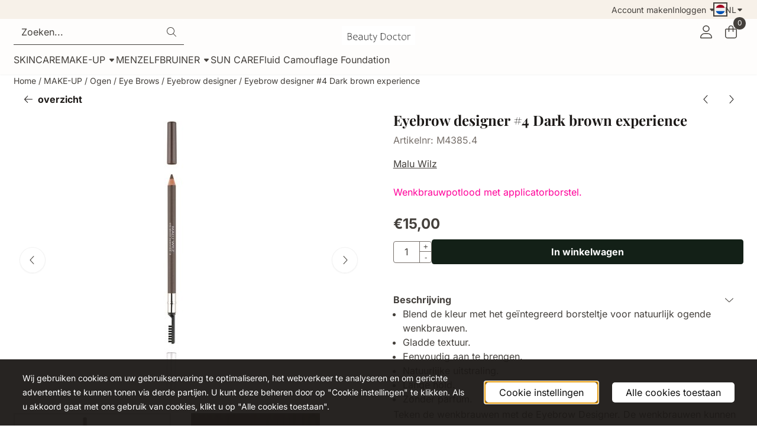

--- FILE ---
content_type: text/html; charset=utf-8
request_url: https://www.google.com/recaptcha/api2/anchor?ar=1&k=6LfOh9MZAAAAAP4aqOeSktWwAvHvW5GTybO22MfU&co=aHR0cHM6Ly93d3cuYmVhdXR5ZG9jdG9yLmJlOjQ0Mw..&hl=nl&v=PoyoqOPhxBO7pBk68S4YbpHZ&theme=light&size=compact&anchor-ms=20000&execute-ms=30000&cb=nl4gtu2vfhy0
body_size: 49391
content:
<!DOCTYPE HTML><html dir="ltr" lang="nl"><head><meta http-equiv="Content-Type" content="text/html; charset=UTF-8">
<meta http-equiv="X-UA-Compatible" content="IE=edge">
<title>reCAPTCHA</title>
<style type="text/css">
/* cyrillic-ext */
@font-face {
  font-family: 'Roboto';
  font-style: normal;
  font-weight: 400;
  font-stretch: 100%;
  src: url(//fonts.gstatic.com/s/roboto/v48/KFO7CnqEu92Fr1ME7kSn66aGLdTylUAMa3GUBHMdazTgWw.woff2) format('woff2');
  unicode-range: U+0460-052F, U+1C80-1C8A, U+20B4, U+2DE0-2DFF, U+A640-A69F, U+FE2E-FE2F;
}
/* cyrillic */
@font-face {
  font-family: 'Roboto';
  font-style: normal;
  font-weight: 400;
  font-stretch: 100%;
  src: url(//fonts.gstatic.com/s/roboto/v48/KFO7CnqEu92Fr1ME7kSn66aGLdTylUAMa3iUBHMdazTgWw.woff2) format('woff2');
  unicode-range: U+0301, U+0400-045F, U+0490-0491, U+04B0-04B1, U+2116;
}
/* greek-ext */
@font-face {
  font-family: 'Roboto';
  font-style: normal;
  font-weight: 400;
  font-stretch: 100%;
  src: url(//fonts.gstatic.com/s/roboto/v48/KFO7CnqEu92Fr1ME7kSn66aGLdTylUAMa3CUBHMdazTgWw.woff2) format('woff2');
  unicode-range: U+1F00-1FFF;
}
/* greek */
@font-face {
  font-family: 'Roboto';
  font-style: normal;
  font-weight: 400;
  font-stretch: 100%;
  src: url(//fonts.gstatic.com/s/roboto/v48/KFO7CnqEu92Fr1ME7kSn66aGLdTylUAMa3-UBHMdazTgWw.woff2) format('woff2');
  unicode-range: U+0370-0377, U+037A-037F, U+0384-038A, U+038C, U+038E-03A1, U+03A3-03FF;
}
/* math */
@font-face {
  font-family: 'Roboto';
  font-style: normal;
  font-weight: 400;
  font-stretch: 100%;
  src: url(//fonts.gstatic.com/s/roboto/v48/KFO7CnqEu92Fr1ME7kSn66aGLdTylUAMawCUBHMdazTgWw.woff2) format('woff2');
  unicode-range: U+0302-0303, U+0305, U+0307-0308, U+0310, U+0312, U+0315, U+031A, U+0326-0327, U+032C, U+032F-0330, U+0332-0333, U+0338, U+033A, U+0346, U+034D, U+0391-03A1, U+03A3-03A9, U+03B1-03C9, U+03D1, U+03D5-03D6, U+03F0-03F1, U+03F4-03F5, U+2016-2017, U+2034-2038, U+203C, U+2040, U+2043, U+2047, U+2050, U+2057, U+205F, U+2070-2071, U+2074-208E, U+2090-209C, U+20D0-20DC, U+20E1, U+20E5-20EF, U+2100-2112, U+2114-2115, U+2117-2121, U+2123-214F, U+2190, U+2192, U+2194-21AE, U+21B0-21E5, U+21F1-21F2, U+21F4-2211, U+2213-2214, U+2216-22FF, U+2308-230B, U+2310, U+2319, U+231C-2321, U+2336-237A, U+237C, U+2395, U+239B-23B7, U+23D0, U+23DC-23E1, U+2474-2475, U+25AF, U+25B3, U+25B7, U+25BD, U+25C1, U+25CA, U+25CC, U+25FB, U+266D-266F, U+27C0-27FF, U+2900-2AFF, U+2B0E-2B11, U+2B30-2B4C, U+2BFE, U+3030, U+FF5B, U+FF5D, U+1D400-1D7FF, U+1EE00-1EEFF;
}
/* symbols */
@font-face {
  font-family: 'Roboto';
  font-style: normal;
  font-weight: 400;
  font-stretch: 100%;
  src: url(//fonts.gstatic.com/s/roboto/v48/KFO7CnqEu92Fr1ME7kSn66aGLdTylUAMaxKUBHMdazTgWw.woff2) format('woff2');
  unicode-range: U+0001-000C, U+000E-001F, U+007F-009F, U+20DD-20E0, U+20E2-20E4, U+2150-218F, U+2190, U+2192, U+2194-2199, U+21AF, U+21E6-21F0, U+21F3, U+2218-2219, U+2299, U+22C4-22C6, U+2300-243F, U+2440-244A, U+2460-24FF, U+25A0-27BF, U+2800-28FF, U+2921-2922, U+2981, U+29BF, U+29EB, U+2B00-2BFF, U+4DC0-4DFF, U+FFF9-FFFB, U+10140-1018E, U+10190-1019C, U+101A0, U+101D0-101FD, U+102E0-102FB, U+10E60-10E7E, U+1D2C0-1D2D3, U+1D2E0-1D37F, U+1F000-1F0FF, U+1F100-1F1AD, U+1F1E6-1F1FF, U+1F30D-1F30F, U+1F315, U+1F31C, U+1F31E, U+1F320-1F32C, U+1F336, U+1F378, U+1F37D, U+1F382, U+1F393-1F39F, U+1F3A7-1F3A8, U+1F3AC-1F3AF, U+1F3C2, U+1F3C4-1F3C6, U+1F3CA-1F3CE, U+1F3D4-1F3E0, U+1F3ED, U+1F3F1-1F3F3, U+1F3F5-1F3F7, U+1F408, U+1F415, U+1F41F, U+1F426, U+1F43F, U+1F441-1F442, U+1F444, U+1F446-1F449, U+1F44C-1F44E, U+1F453, U+1F46A, U+1F47D, U+1F4A3, U+1F4B0, U+1F4B3, U+1F4B9, U+1F4BB, U+1F4BF, U+1F4C8-1F4CB, U+1F4D6, U+1F4DA, U+1F4DF, U+1F4E3-1F4E6, U+1F4EA-1F4ED, U+1F4F7, U+1F4F9-1F4FB, U+1F4FD-1F4FE, U+1F503, U+1F507-1F50B, U+1F50D, U+1F512-1F513, U+1F53E-1F54A, U+1F54F-1F5FA, U+1F610, U+1F650-1F67F, U+1F687, U+1F68D, U+1F691, U+1F694, U+1F698, U+1F6AD, U+1F6B2, U+1F6B9-1F6BA, U+1F6BC, U+1F6C6-1F6CF, U+1F6D3-1F6D7, U+1F6E0-1F6EA, U+1F6F0-1F6F3, U+1F6F7-1F6FC, U+1F700-1F7FF, U+1F800-1F80B, U+1F810-1F847, U+1F850-1F859, U+1F860-1F887, U+1F890-1F8AD, U+1F8B0-1F8BB, U+1F8C0-1F8C1, U+1F900-1F90B, U+1F93B, U+1F946, U+1F984, U+1F996, U+1F9E9, U+1FA00-1FA6F, U+1FA70-1FA7C, U+1FA80-1FA89, U+1FA8F-1FAC6, U+1FACE-1FADC, U+1FADF-1FAE9, U+1FAF0-1FAF8, U+1FB00-1FBFF;
}
/* vietnamese */
@font-face {
  font-family: 'Roboto';
  font-style: normal;
  font-weight: 400;
  font-stretch: 100%;
  src: url(//fonts.gstatic.com/s/roboto/v48/KFO7CnqEu92Fr1ME7kSn66aGLdTylUAMa3OUBHMdazTgWw.woff2) format('woff2');
  unicode-range: U+0102-0103, U+0110-0111, U+0128-0129, U+0168-0169, U+01A0-01A1, U+01AF-01B0, U+0300-0301, U+0303-0304, U+0308-0309, U+0323, U+0329, U+1EA0-1EF9, U+20AB;
}
/* latin-ext */
@font-face {
  font-family: 'Roboto';
  font-style: normal;
  font-weight: 400;
  font-stretch: 100%;
  src: url(//fonts.gstatic.com/s/roboto/v48/KFO7CnqEu92Fr1ME7kSn66aGLdTylUAMa3KUBHMdazTgWw.woff2) format('woff2');
  unicode-range: U+0100-02BA, U+02BD-02C5, U+02C7-02CC, U+02CE-02D7, U+02DD-02FF, U+0304, U+0308, U+0329, U+1D00-1DBF, U+1E00-1E9F, U+1EF2-1EFF, U+2020, U+20A0-20AB, U+20AD-20C0, U+2113, U+2C60-2C7F, U+A720-A7FF;
}
/* latin */
@font-face {
  font-family: 'Roboto';
  font-style: normal;
  font-weight: 400;
  font-stretch: 100%;
  src: url(//fonts.gstatic.com/s/roboto/v48/KFO7CnqEu92Fr1ME7kSn66aGLdTylUAMa3yUBHMdazQ.woff2) format('woff2');
  unicode-range: U+0000-00FF, U+0131, U+0152-0153, U+02BB-02BC, U+02C6, U+02DA, U+02DC, U+0304, U+0308, U+0329, U+2000-206F, U+20AC, U+2122, U+2191, U+2193, U+2212, U+2215, U+FEFF, U+FFFD;
}
/* cyrillic-ext */
@font-face {
  font-family: 'Roboto';
  font-style: normal;
  font-weight: 500;
  font-stretch: 100%;
  src: url(//fonts.gstatic.com/s/roboto/v48/KFO7CnqEu92Fr1ME7kSn66aGLdTylUAMa3GUBHMdazTgWw.woff2) format('woff2');
  unicode-range: U+0460-052F, U+1C80-1C8A, U+20B4, U+2DE0-2DFF, U+A640-A69F, U+FE2E-FE2F;
}
/* cyrillic */
@font-face {
  font-family: 'Roboto';
  font-style: normal;
  font-weight: 500;
  font-stretch: 100%;
  src: url(//fonts.gstatic.com/s/roboto/v48/KFO7CnqEu92Fr1ME7kSn66aGLdTylUAMa3iUBHMdazTgWw.woff2) format('woff2');
  unicode-range: U+0301, U+0400-045F, U+0490-0491, U+04B0-04B1, U+2116;
}
/* greek-ext */
@font-face {
  font-family: 'Roboto';
  font-style: normal;
  font-weight: 500;
  font-stretch: 100%;
  src: url(//fonts.gstatic.com/s/roboto/v48/KFO7CnqEu92Fr1ME7kSn66aGLdTylUAMa3CUBHMdazTgWw.woff2) format('woff2');
  unicode-range: U+1F00-1FFF;
}
/* greek */
@font-face {
  font-family: 'Roboto';
  font-style: normal;
  font-weight: 500;
  font-stretch: 100%;
  src: url(//fonts.gstatic.com/s/roboto/v48/KFO7CnqEu92Fr1ME7kSn66aGLdTylUAMa3-UBHMdazTgWw.woff2) format('woff2');
  unicode-range: U+0370-0377, U+037A-037F, U+0384-038A, U+038C, U+038E-03A1, U+03A3-03FF;
}
/* math */
@font-face {
  font-family: 'Roboto';
  font-style: normal;
  font-weight: 500;
  font-stretch: 100%;
  src: url(//fonts.gstatic.com/s/roboto/v48/KFO7CnqEu92Fr1ME7kSn66aGLdTylUAMawCUBHMdazTgWw.woff2) format('woff2');
  unicode-range: U+0302-0303, U+0305, U+0307-0308, U+0310, U+0312, U+0315, U+031A, U+0326-0327, U+032C, U+032F-0330, U+0332-0333, U+0338, U+033A, U+0346, U+034D, U+0391-03A1, U+03A3-03A9, U+03B1-03C9, U+03D1, U+03D5-03D6, U+03F0-03F1, U+03F4-03F5, U+2016-2017, U+2034-2038, U+203C, U+2040, U+2043, U+2047, U+2050, U+2057, U+205F, U+2070-2071, U+2074-208E, U+2090-209C, U+20D0-20DC, U+20E1, U+20E5-20EF, U+2100-2112, U+2114-2115, U+2117-2121, U+2123-214F, U+2190, U+2192, U+2194-21AE, U+21B0-21E5, U+21F1-21F2, U+21F4-2211, U+2213-2214, U+2216-22FF, U+2308-230B, U+2310, U+2319, U+231C-2321, U+2336-237A, U+237C, U+2395, U+239B-23B7, U+23D0, U+23DC-23E1, U+2474-2475, U+25AF, U+25B3, U+25B7, U+25BD, U+25C1, U+25CA, U+25CC, U+25FB, U+266D-266F, U+27C0-27FF, U+2900-2AFF, U+2B0E-2B11, U+2B30-2B4C, U+2BFE, U+3030, U+FF5B, U+FF5D, U+1D400-1D7FF, U+1EE00-1EEFF;
}
/* symbols */
@font-face {
  font-family: 'Roboto';
  font-style: normal;
  font-weight: 500;
  font-stretch: 100%;
  src: url(//fonts.gstatic.com/s/roboto/v48/KFO7CnqEu92Fr1ME7kSn66aGLdTylUAMaxKUBHMdazTgWw.woff2) format('woff2');
  unicode-range: U+0001-000C, U+000E-001F, U+007F-009F, U+20DD-20E0, U+20E2-20E4, U+2150-218F, U+2190, U+2192, U+2194-2199, U+21AF, U+21E6-21F0, U+21F3, U+2218-2219, U+2299, U+22C4-22C6, U+2300-243F, U+2440-244A, U+2460-24FF, U+25A0-27BF, U+2800-28FF, U+2921-2922, U+2981, U+29BF, U+29EB, U+2B00-2BFF, U+4DC0-4DFF, U+FFF9-FFFB, U+10140-1018E, U+10190-1019C, U+101A0, U+101D0-101FD, U+102E0-102FB, U+10E60-10E7E, U+1D2C0-1D2D3, U+1D2E0-1D37F, U+1F000-1F0FF, U+1F100-1F1AD, U+1F1E6-1F1FF, U+1F30D-1F30F, U+1F315, U+1F31C, U+1F31E, U+1F320-1F32C, U+1F336, U+1F378, U+1F37D, U+1F382, U+1F393-1F39F, U+1F3A7-1F3A8, U+1F3AC-1F3AF, U+1F3C2, U+1F3C4-1F3C6, U+1F3CA-1F3CE, U+1F3D4-1F3E0, U+1F3ED, U+1F3F1-1F3F3, U+1F3F5-1F3F7, U+1F408, U+1F415, U+1F41F, U+1F426, U+1F43F, U+1F441-1F442, U+1F444, U+1F446-1F449, U+1F44C-1F44E, U+1F453, U+1F46A, U+1F47D, U+1F4A3, U+1F4B0, U+1F4B3, U+1F4B9, U+1F4BB, U+1F4BF, U+1F4C8-1F4CB, U+1F4D6, U+1F4DA, U+1F4DF, U+1F4E3-1F4E6, U+1F4EA-1F4ED, U+1F4F7, U+1F4F9-1F4FB, U+1F4FD-1F4FE, U+1F503, U+1F507-1F50B, U+1F50D, U+1F512-1F513, U+1F53E-1F54A, U+1F54F-1F5FA, U+1F610, U+1F650-1F67F, U+1F687, U+1F68D, U+1F691, U+1F694, U+1F698, U+1F6AD, U+1F6B2, U+1F6B9-1F6BA, U+1F6BC, U+1F6C6-1F6CF, U+1F6D3-1F6D7, U+1F6E0-1F6EA, U+1F6F0-1F6F3, U+1F6F7-1F6FC, U+1F700-1F7FF, U+1F800-1F80B, U+1F810-1F847, U+1F850-1F859, U+1F860-1F887, U+1F890-1F8AD, U+1F8B0-1F8BB, U+1F8C0-1F8C1, U+1F900-1F90B, U+1F93B, U+1F946, U+1F984, U+1F996, U+1F9E9, U+1FA00-1FA6F, U+1FA70-1FA7C, U+1FA80-1FA89, U+1FA8F-1FAC6, U+1FACE-1FADC, U+1FADF-1FAE9, U+1FAF0-1FAF8, U+1FB00-1FBFF;
}
/* vietnamese */
@font-face {
  font-family: 'Roboto';
  font-style: normal;
  font-weight: 500;
  font-stretch: 100%;
  src: url(//fonts.gstatic.com/s/roboto/v48/KFO7CnqEu92Fr1ME7kSn66aGLdTylUAMa3OUBHMdazTgWw.woff2) format('woff2');
  unicode-range: U+0102-0103, U+0110-0111, U+0128-0129, U+0168-0169, U+01A0-01A1, U+01AF-01B0, U+0300-0301, U+0303-0304, U+0308-0309, U+0323, U+0329, U+1EA0-1EF9, U+20AB;
}
/* latin-ext */
@font-face {
  font-family: 'Roboto';
  font-style: normal;
  font-weight: 500;
  font-stretch: 100%;
  src: url(//fonts.gstatic.com/s/roboto/v48/KFO7CnqEu92Fr1ME7kSn66aGLdTylUAMa3KUBHMdazTgWw.woff2) format('woff2');
  unicode-range: U+0100-02BA, U+02BD-02C5, U+02C7-02CC, U+02CE-02D7, U+02DD-02FF, U+0304, U+0308, U+0329, U+1D00-1DBF, U+1E00-1E9F, U+1EF2-1EFF, U+2020, U+20A0-20AB, U+20AD-20C0, U+2113, U+2C60-2C7F, U+A720-A7FF;
}
/* latin */
@font-face {
  font-family: 'Roboto';
  font-style: normal;
  font-weight: 500;
  font-stretch: 100%;
  src: url(//fonts.gstatic.com/s/roboto/v48/KFO7CnqEu92Fr1ME7kSn66aGLdTylUAMa3yUBHMdazQ.woff2) format('woff2');
  unicode-range: U+0000-00FF, U+0131, U+0152-0153, U+02BB-02BC, U+02C6, U+02DA, U+02DC, U+0304, U+0308, U+0329, U+2000-206F, U+20AC, U+2122, U+2191, U+2193, U+2212, U+2215, U+FEFF, U+FFFD;
}
/* cyrillic-ext */
@font-face {
  font-family: 'Roboto';
  font-style: normal;
  font-weight: 900;
  font-stretch: 100%;
  src: url(//fonts.gstatic.com/s/roboto/v48/KFO7CnqEu92Fr1ME7kSn66aGLdTylUAMa3GUBHMdazTgWw.woff2) format('woff2');
  unicode-range: U+0460-052F, U+1C80-1C8A, U+20B4, U+2DE0-2DFF, U+A640-A69F, U+FE2E-FE2F;
}
/* cyrillic */
@font-face {
  font-family: 'Roboto';
  font-style: normal;
  font-weight: 900;
  font-stretch: 100%;
  src: url(//fonts.gstatic.com/s/roboto/v48/KFO7CnqEu92Fr1ME7kSn66aGLdTylUAMa3iUBHMdazTgWw.woff2) format('woff2');
  unicode-range: U+0301, U+0400-045F, U+0490-0491, U+04B0-04B1, U+2116;
}
/* greek-ext */
@font-face {
  font-family: 'Roboto';
  font-style: normal;
  font-weight: 900;
  font-stretch: 100%;
  src: url(//fonts.gstatic.com/s/roboto/v48/KFO7CnqEu92Fr1ME7kSn66aGLdTylUAMa3CUBHMdazTgWw.woff2) format('woff2');
  unicode-range: U+1F00-1FFF;
}
/* greek */
@font-face {
  font-family: 'Roboto';
  font-style: normal;
  font-weight: 900;
  font-stretch: 100%;
  src: url(//fonts.gstatic.com/s/roboto/v48/KFO7CnqEu92Fr1ME7kSn66aGLdTylUAMa3-UBHMdazTgWw.woff2) format('woff2');
  unicode-range: U+0370-0377, U+037A-037F, U+0384-038A, U+038C, U+038E-03A1, U+03A3-03FF;
}
/* math */
@font-face {
  font-family: 'Roboto';
  font-style: normal;
  font-weight: 900;
  font-stretch: 100%;
  src: url(//fonts.gstatic.com/s/roboto/v48/KFO7CnqEu92Fr1ME7kSn66aGLdTylUAMawCUBHMdazTgWw.woff2) format('woff2');
  unicode-range: U+0302-0303, U+0305, U+0307-0308, U+0310, U+0312, U+0315, U+031A, U+0326-0327, U+032C, U+032F-0330, U+0332-0333, U+0338, U+033A, U+0346, U+034D, U+0391-03A1, U+03A3-03A9, U+03B1-03C9, U+03D1, U+03D5-03D6, U+03F0-03F1, U+03F4-03F5, U+2016-2017, U+2034-2038, U+203C, U+2040, U+2043, U+2047, U+2050, U+2057, U+205F, U+2070-2071, U+2074-208E, U+2090-209C, U+20D0-20DC, U+20E1, U+20E5-20EF, U+2100-2112, U+2114-2115, U+2117-2121, U+2123-214F, U+2190, U+2192, U+2194-21AE, U+21B0-21E5, U+21F1-21F2, U+21F4-2211, U+2213-2214, U+2216-22FF, U+2308-230B, U+2310, U+2319, U+231C-2321, U+2336-237A, U+237C, U+2395, U+239B-23B7, U+23D0, U+23DC-23E1, U+2474-2475, U+25AF, U+25B3, U+25B7, U+25BD, U+25C1, U+25CA, U+25CC, U+25FB, U+266D-266F, U+27C0-27FF, U+2900-2AFF, U+2B0E-2B11, U+2B30-2B4C, U+2BFE, U+3030, U+FF5B, U+FF5D, U+1D400-1D7FF, U+1EE00-1EEFF;
}
/* symbols */
@font-face {
  font-family: 'Roboto';
  font-style: normal;
  font-weight: 900;
  font-stretch: 100%;
  src: url(//fonts.gstatic.com/s/roboto/v48/KFO7CnqEu92Fr1ME7kSn66aGLdTylUAMaxKUBHMdazTgWw.woff2) format('woff2');
  unicode-range: U+0001-000C, U+000E-001F, U+007F-009F, U+20DD-20E0, U+20E2-20E4, U+2150-218F, U+2190, U+2192, U+2194-2199, U+21AF, U+21E6-21F0, U+21F3, U+2218-2219, U+2299, U+22C4-22C6, U+2300-243F, U+2440-244A, U+2460-24FF, U+25A0-27BF, U+2800-28FF, U+2921-2922, U+2981, U+29BF, U+29EB, U+2B00-2BFF, U+4DC0-4DFF, U+FFF9-FFFB, U+10140-1018E, U+10190-1019C, U+101A0, U+101D0-101FD, U+102E0-102FB, U+10E60-10E7E, U+1D2C0-1D2D3, U+1D2E0-1D37F, U+1F000-1F0FF, U+1F100-1F1AD, U+1F1E6-1F1FF, U+1F30D-1F30F, U+1F315, U+1F31C, U+1F31E, U+1F320-1F32C, U+1F336, U+1F378, U+1F37D, U+1F382, U+1F393-1F39F, U+1F3A7-1F3A8, U+1F3AC-1F3AF, U+1F3C2, U+1F3C4-1F3C6, U+1F3CA-1F3CE, U+1F3D4-1F3E0, U+1F3ED, U+1F3F1-1F3F3, U+1F3F5-1F3F7, U+1F408, U+1F415, U+1F41F, U+1F426, U+1F43F, U+1F441-1F442, U+1F444, U+1F446-1F449, U+1F44C-1F44E, U+1F453, U+1F46A, U+1F47D, U+1F4A3, U+1F4B0, U+1F4B3, U+1F4B9, U+1F4BB, U+1F4BF, U+1F4C8-1F4CB, U+1F4D6, U+1F4DA, U+1F4DF, U+1F4E3-1F4E6, U+1F4EA-1F4ED, U+1F4F7, U+1F4F9-1F4FB, U+1F4FD-1F4FE, U+1F503, U+1F507-1F50B, U+1F50D, U+1F512-1F513, U+1F53E-1F54A, U+1F54F-1F5FA, U+1F610, U+1F650-1F67F, U+1F687, U+1F68D, U+1F691, U+1F694, U+1F698, U+1F6AD, U+1F6B2, U+1F6B9-1F6BA, U+1F6BC, U+1F6C6-1F6CF, U+1F6D3-1F6D7, U+1F6E0-1F6EA, U+1F6F0-1F6F3, U+1F6F7-1F6FC, U+1F700-1F7FF, U+1F800-1F80B, U+1F810-1F847, U+1F850-1F859, U+1F860-1F887, U+1F890-1F8AD, U+1F8B0-1F8BB, U+1F8C0-1F8C1, U+1F900-1F90B, U+1F93B, U+1F946, U+1F984, U+1F996, U+1F9E9, U+1FA00-1FA6F, U+1FA70-1FA7C, U+1FA80-1FA89, U+1FA8F-1FAC6, U+1FACE-1FADC, U+1FADF-1FAE9, U+1FAF0-1FAF8, U+1FB00-1FBFF;
}
/* vietnamese */
@font-face {
  font-family: 'Roboto';
  font-style: normal;
  font-weight: 900;
  font-stretch: 100%;
  src: url(//fonts.gstatic.com/s/roboto/v48/KFO7CnqEu92Fr1ME7kSn66aGLdTylUAMa3OUBHMdazTgWw.woff2) format('woff2');
  unicode-range: U+0102-0103, U+0110-0111, U+0128-0129, U+0168-0169, U+01A0-01A1, U+01AF-01B0, U+0300-0301, U+0303-0304, U+0308-0309, U+0323, U+0329, U+1EA0-1EF9, U+20AB;
}
/* latin-ext */
@font-face {
  font-family: 'Roboto';
  font-style: normal;
  font-weight: 900;
  font-stretch: 100%;
  src: url(//fonts.gstatic.com/s/roboto/v48/KFO7CnqEu92Fr1ME7kSn66aGLdTylUAMa3KUBHMdazTgWw.woff2) format('woff2');
  unicode-range: U+0100-02BA, U+02BD-02C5, U+02C7-02CC, U+02CE-02D7, U+02DD-02FF, U+0304, U+0308, U+0329, U+1D00-1DBF, U+1E00-1E9F, U+1EF2-1EFF, U+2020, U+20A0-20AB, U+20AD-20C0, U+2113, U+2C60-2C7F, U+A720-A7FF;
}
/* latin */
@font-face {
  font-family: 'Roboto';
  font-style: normal;
  font-weight: 900;
  font-stretch: 100%;
  src: url(//fonts.gstatic.com/s/roboto/v48/KFO7CnqEu92Fr1ME7kSn66aGLdTylUAMa3yUBHMdazQ.woff2) format('woff2');
  unicode-range: U+0000-00FF, U+0131, U+0152-0153, U+02BB-02BC, U+02C6, U+02DA, U+02DC, U+0304, U+0308, U+0329, U+2000-206F, U+20AC, U+2122, U+2191, U+2193, U+2212, U+2215, U+FEFF, U+FFFD;
}

</style>
<link rel="stylesheet" type="text/css" href="https://www.gstatic.com/recaptcha/releases/PoyoqOPhxBO7pBk68S4YbpHZ/styles__ltr.css">
<script nonce="4SWe-5phh_JJa1TGQKHJew" type="text/javascript">window['__recaptcha_api'] = 'https://www.google.com/recaptcha/api2/';</script>
<script type="text/javascript" src="https://www.gstatic.com/recaptcha/releases/PoyoqOPhxBO7pBk68S4YbpHZ/recaptcha__nl.js" nonce="4SWe-5phh_JJa1TGQKHJew">
      
    </script></head>
<body><div id="rc-anchor-alert" class="rc-anchor-alert"></div>
<input type="hidden" id="recaptcha-token" value="[base64]">
<script type="text/javascript" nonce="4SWe-5phh_JJa1TGQKHJew">
      recaptcha.anchor.Main.init("[\x22ainput\x22,[\x22bgdata\x22,\x22\x22,\[base64]/[base64]/[base64]/[base64]/[base64]/[base64]/[base64]/[base64]/[base64]/[base64]\\u003d\x22,\[base64]\\u003d\\u003d\x22,\x22wrN4H8Khwp/CrhMcVsO/w7EzwqDDnQbCmsOrB8KlE8OmE0/DsSDCiMOKw7zCthQwecOcw7jCl8O2GF/DusOrwq8pwpjDlsOZKMOSw6jCmsK9wqXCrMO1w6TCq8OHX8O4w6/[base64]/[base64]/CtMOPw5nDmGQRY8KZLcKAaExTwoLCi8OALsKDTMKZfE42w4bCqwsDDQkUwpzCsjDDg8KEw6XChlXCksOkOx3CisKJScKYwoXCnWtGa8KLfMO6UsKUNMOAw5LCtUrCncKkVCArwpBFGMOrP1sBIcKZBcO+w4/DjcKTw7XCu8OIIcKHeDh0w5fCqcKjw51Owr/Dl0fCtMOAwrHCgm7Csj7DgX4Pw5XCmnhRw7PChDrDvkJOwpbDn0PDqsKGcHXCqMO+woxZXsKsH0oeJsK7w4RIw4rDosKZw67CjjQrWsOfw7PDr8K8wqRewpAEesKQWWPDpEnDuMKhw4HCocKQwqNIwp/DilrClgLCosKLw49AbkcWUHHCoCnCoynChMK0wqfDucOkLsOFRMOFwoQsK8K+wqtgw6FQwpZlwpJPL8OYw6rCpybCv8KtRHE8D8Kwwq/Dnwd4wp5LYcKmTMOMVRnCnV9mBlXCkR5Kw6Y/[base64]/DsiHDvXvDv8ONf8K3w6TCsMOWw55VMC7Dk8KObMKsw491AcOGw7AWwp/CqsKlEMK5woUsw5sTPcO9XmXDsMOVwqVmw4LCgcKew5zDlsOQOSPCn8KsFT7CtnXCg2PCgcKGw58HaMOKfE1nDiNON2oZw7XDuwosw4fDr0HDg8OXwps5w77CnkA0DS/CvGQRPAnDoxgew7wkLRjClsO2wp/CnTZzw4BNw6HDvMKqwqjCuU7ClMOkwo8twpvCmcOJSMKRCiMmw54dMMKRXsKlbQ5OVMKKwo/Cgy/Dr3Z/w7dtBsKuw6vDrsOyw5tEQ8K5w4bCiXfCuEk+QUAIw6dWIlrDsMKFw7lkax1uRXFYwrhLw7AxIcKJJRtHwqIIw45EYBDCssOVwqRpw7fDrmcsRcONX1FZQcOOwozDqMOLIsKdF8OtTcKgwqI+K1p7wqBuCU7CvRfCjcKPwr9iwrcOwrQ6GXvCgMKYWgsQwr/DnMKywqkIwp/[base64]/LR7DmMKUwqYich/DrsOoVcOiQsOJw6UOwq0TIgnCm8OLf8O1HsOKYmDDoX09w5vCk8O8PlvDu3TCn3ROw73CiT4GCcOhJcOMwpXCkEFzwoDDiVjDi3XCpGfDl1vCvjDCnMKcwpcXUcKGfH3DrQ/Cv8OibMO+U3nCoWnCo3XDkXDCgMOjPHllwrB+w67Do8Knw6HCsWPCu8Knw4rCjMO+SirCuCjDksOyIcK4asO1W8KrdsKCw63Dt8Osw7JLZl/CogDCvsOPYsKtwqjCssO8IlRnfcORw7pKXSkbwp5DCw3CisOHY8KKwqEyUsK9w74Fw7vDicKyw4/DiMOKw67CtcKLF3LCuQd8wq7CkxzDqlnCuMKdWsKSwoVqfcKuw4NULcOJw5J0IWYgw4kUwrTCocKSwrbDl8O9X08NasKzw7/CjWDCrsKFGMKxwrfCsMOcw4nDsmvDsMK7wq8aO8O9KwM9e8OjcWvDkG9lDsOlPsO+wpVtHsKnwrTCkkVyOHMowoszwr3DlMKKwonCk8KeFggMR8Kmw4YJwrnDlXFFdMKrworClcOWOwl2PcOOw6V0wq7CvsKdC0DCnX/CrMKVw4dPw5jDgMKsdcKREiHDvsOqA2XCr8O3wonCvcK1wrJMw7PCjMKkYcKJcsKtRFbDp8OoVMKdwpo4eCp9w5LDtcOwGUk+NMOww6Y/[base64]/DhsKGw67CiMKWYTLCv8KhX8KpwrIxwo7ChcKnRQfCqiZzXsK8w53DvQbDvT0FY1jCs8Ohf1XDo0rDj8OQVwswC0vDgzDCr8KTRS7Dv3zDk8OQe8KGw4Y6w5jDrcOqwqNGw7XDoRFLwoDCljLCpkLDicObw4AFdBzCh8Kbwp/CownDt8KtLcOjwpQwBMOJBXLCpMOaw4/Dgh3DpRk4wpdYT28gbhI/[base64]/Dj2pIwqrDp8KmZ8OME33Dt8Kjw4g6w7PChWUMa8KiNMKfwrosw7gHwoMRCsOgUgcbwrPCv8Okw6nCkRHDn8K7wrkvw50edG8mwosOIHNaI8KHwpvChXfDp8OuKsKqwrJTwrTDtyRowo3DqcKlwpp/[base64]/DnMOTwqhXw4bDlm0mKsO/wrEUNAXCtn1BwrfCrsOGP8OQfcKaw588F8Ouw7jDjMKkw79rT8K8w6/[base64]/[base64]/CgW/ClMO5QETDuVPCrSQdw6bDqT9tJsKCwrTCjznCvx5Jw6o9wofCh0PClAzDq3/CtcKYOcOyw4pqLsOEJVrDmMOqw4LDrlgpJcO2wqjDjl7CsnVkF8KYQHTDrcOTUCrCqC7DqMK7FsO4wogkHC/ClzjCvChrw5PDlXPDusOLwoAsCxxfQARGICYjOcO+w7MJf2jCjcOpw6/Di8OAw6zDjzjDucKNwqvCscOuw4kiPUfDpS1bw5LCjsOxU8K+w5jDsWPDmjhCwoAXw4dAMMOrwoHCgMKjQxtUNCXCmTZIw6rDo8Kmw7xadnnDk318w5xwdcK/[base64]/w6VmUcOjDCNwYsOFcMOkw7nCkgHCoA8RFmzCscK8MUl1VVNCw5/DpsOOTcO+wpUXwpw7Q08jeMKjf8Kpw4rDmMKLLsKtwpsVwqzDnwbDmMOzw4rDmBoMw7Uxw7vDqcK4O2hQPMKZf8O9aMOfw4FQw4kDER3Dn3EdcMKqwqA/woTDmR3Cpw/DrCzCn8OUwq/CtsOxfTcZIcOQw7LDjMKzw4nCu8OGBU7CtA7Du8OfdsKFw59VwpnCv8Ojwp9Dw7IPJDgRw6bCusOoIcOww75HworDrFnChyPCtsO7w7bDlcOQZMKawqM6wrDDqMOhwo51woTCuCjDuSbCtUc+wpHCrUzCmRN3VsKFesOew5F7w5/DusOOT8KwKldreMOPwrjDrcO9w77CpsKfw4zCr8OiP8OCYWTCiELDocOwwrbCtcOVw5jCkMOZScKvwp4wQHwyI3jCs8KkEsOGw7Yvw74mwrTChsKIw7YUwqPDpcKEWMOZw4Zww6olDMO5Ux/CvkjCm2JRw5vCrMK7NAvDj1AxFk/CmcKyQsOmwopHwrLDucKuPXVufsOlNFAxQMO6SyTDjCVAw5nDqU9VwpnDkD/DqiNKwrY3w7LDosOOwo7ClCgRdMOTAMKGaiB+cTjDjhjChcKswp/[base64]/Cr24XwoMowq/Dv08Wwp83w4XCjsOpXx3Dhx3CoQXCj14CwqPDiWHDmDbDkx/Cp8K9w4PCjEg1TsKYwqLDqgEVwrPCnTrDuX/[base64]/Cv0TDqcO7w6LDosKRw5bCnwxOOmoBJcKgw6DChCRJwq1oQQfDphnDucOgwqHCqBHDk3zCncKRw7zDkMKjw6zDkTgODsK7bcKmEmvDjy/CvlrCjMOgeTrCry9Twr5fw7TDs8KpLHVWwrwiw43Con/DmHvDnwvDqsOLXAPCi001NFkLw6l+w7rCrcOUfRx2w7E/LXQ/eF8/JTXCpMKKw6/[base64]/DvB0oasK5WcKhCkUnH2fDkcKCwrzCj8KvwpdOwo/DnMO2FDkqwqnCsU/CqsK7wp8mP8KjwrXDsMKhbyrDocKYR1DCrDgrwoXDnzoIw6N+wo0gw7AGw4nDjcOtI8Kow6VwPgoheMOdwp9HwrEtJjBDWlHDlAnCj39yw7rDjyQ1NH05w5kbw5bDqcO/[base64]/Cpj/CoBTDlMKWQ3wXw7lFw40Fw5/CsQp4wrbDpcKMw7l+K8OjwojCtwARwoUlexjCkzsxw6JwPiV4YRjDsCdqGUpyw4pNwrVpw5TCpcOGw5rDv0vDqzFMw4/Coz5IVSzClsOXazpCw4oncSrCo8KkwpPDvkHDvsK4woBEw7LDkcOgMMKpw6kpw6vDtsOWaMOsE8Kdw6fCsAfCpsOmVsKFw7RSw4IyZcOiw50mwqYLw6XDgBLDmjLDsSBGScKjasKqEcKOw5QlR2sUBcKAbDbCkQh7CMKLwrtjJDIowrXCqk/DksKUBcOUwoDDsXnDs8Ogw7DCsH4DwoTClD/[base64]/Dpy0uw4Q1w4llwqTChR4Kw79dwqRnw5DDncOWw5VBSFArFC5wXnTDpDvCjsKLw7Njw5ZPUMO1w41hR2FDw5QEw5jDj8Kgw4dgQUbCvMOsMcOeRcKaw4zCvsKzI33DowURGsOBPcO0wqLCtCQ1aCp5QcOBR8O+NsKawpw1wojCmMKJcjvCuMKUw5h/wrQGwqnCglxGwqg9Oghvw4XDmElzEjkNw6DDkXAYZm/Dn8O6ShTDpsOnwooaw7dpYcOnUjhGfMOmDkVhw4FYwr4iw4zDoMOGwr0rPwtIwo9NaMO7wqXCgTtrChpIw4gSCWzClsKbwoVCwrEkwo/DvcKrwqcxwpIdwrfDqcKGw4/CgkPDosKdWgRHOQxDwqZbwrRoYsORw4rDklhSJBjChcK4wrBkw68MTsK1wrh1bW7DgDB1wq52w4zCqi/Dm3oGw6LDolPChRLDusOWw7Z7ag9Zw747P8O6ccKfwrDCmWDCvVPCsRHDl8O+w7XDjMKNdMODF8O3w4BqwqxFDFoWOMOmDcO9w4hPZRQ/O1ovOcO2CywnDgjCncOQwpgOwppZEC3DqsKZJsO7BcO6w7/DicKoTwhGw4zDqAJ4wrZpNcKqaMKgwrnCinXCnMOCV8KGw7IYQQ/CoMONw7Y+w59HwrrCrcOPdcKbRQdxYsKIw4fCusO/wqg/[base64]/Cv0YAZWgxPW7Dikp+A8KOwqhjwrQrwpl0wq3Dr8ONw7h6C3EcE8O9wpAQfsKidcOZIwvCpHMNw4/Cl3fDlcKvWEHDt8OgwqbCgls+w5DCqcKhUMK4woHDqUkgCAzCvcKHw4LClcKvNAdaYDIVa8KnwqrChcO9w6DCkXrDsjbDosKww4bDtUpLEcKuacOWYFdde8OVwrogwrokVXvDncOkSzEQCMOlwo3CjxRxw5IxC2JgHE7CqFHCuMKlw4rDjMOoNSHDt8KAw7/DrMKPNAlkIUzCtcOSMgPCrQQiwpF2w4RkPX/Dk8O7w4ZPOW09BsKgw7xMDsKww4JSM3AnGCLDgV9wWsOtw7Vmwo3CpH/DvMOTwpk4fcKnZ1h4LFYSwrbDo8OfaMOqw47Dn2ZkSnXCikQBwp91wq/CinsdQxVswqTCrA40TlYzJ8OGG8Ofw7c1w53DlhnDnltLw6rDpG8qw4/[base64]/wpLDk8O7PcK0w57Co8KhUsO1ahNjw4RNwpxFwpHDtyPCosOsJm40wrPDusK6CX4Vw43CqMOIw548w4HDhcOewp/DllFdKArCmFlTwpXDqsOEQgDCrcOdFsKWAMO2w6nDoQ02w6vDghMtSXbCncOhdjFLdUxEw5JvwoBvVcKFKcKgKjhbPlHCqcOVfhsIw5I/wrB7T8OtTAJvwpzCticTw7zCtyMBw6zCpcK1aSt+SG1MHy1GwqDDosO/[base64]/CiMKbw7/CjDUsS0fCokHDqD3DgcK4Vh9VWsKQG8OtOi0WChV3w61/dFLCnmY1Wl9TBMKNbh/Dk8Kdwr3ChAREF8OfFnnCqF7DgMOsOkpTw4Ntc1rCnUIfw43DiC7DocKGdDXCisO8wpk6EsO5WMO6XFfDk2Aww5TCmTzDuMKGwq7DvsKqPxpqw4VWwq0sO8K/JcOEwqfCmn97w4HDoRFhw77DlR7CvQcjwpYMP8OQUcKAw7g/KRzCiDEZDMK6D3HCiMOIw64ew4xgwrZ9wqHCk8KSwpDChkvDsSxYRsOmZEBgXVbDs1xdwozCryjCi8KTFD8gwo4aG0QFw6/CusOoOkzCpUUpCsO1AcKxN8KEMMOUwqpwwpzCjikMHXXDklTDt3rDnkt5VcKEw7VfDMOpEm0mwrTDrcKcF1p3ccO1d8OHwrTDtSnCjiNyP2Vzw4DCgkPDsTHDiEpyWBNGwq/Do2/CtsOxw7gUw74gdEJyw7EcElVzKsKTw7I6w45Aw5xVwp/CvsOLw7vDtQLDvnPCocKtQFosW1bCv8OMwqfCv07DvzQMejTCjMODe8Oqw7ZuZMKow43DgsKCMsKNQsORwpw4w6J5wqRgwqHDuxbCrWoRE8K/[base64]/w5IHB1cCw4DCvTIkasOQd8KpGMOyw5xQfcKmwo3Cry0tQhU/[base64]/[base64]/DicOtw4kNw7dgATwGQ8KfPsK0w6XDuMOEw6jClcOKw6fCjnjDjsKRw79YOyfCkkrCmsKAcsOJw7rDuXxBw47CsTYPw6nCvArCsw0OG8K+wq4Yw4xEw5vCo8Oew7zCgF1wVxvDqsOwRERhe8KBw4s8H3XCksKbwr/CtzhQw6ouPkgTwoNew7vCqcKXw6wlwoTCmsOLwoNhwpEcw6NAMmHDuRR4DkVDw5Y4RXBqCsKYwrnDvFBaa2wiw7LDh8KZLxIsHEFawp/Dt8K4w4XCpsOywpUOw4fDr8OJwqNVfMKkw5zDp8KYwqPClVFiw53CncKDYcOCLsKZw5zDmcOjXsOBSR8HbS/DqSQPw60ZwofDnmDDkDvCqMOSw4XDrCvCssONTB7DrU9Cwqg5NsOgO3zDiFjCq2tlMsOKLADChT9tw6rCiyMYw7HCoQvDs3ttwp5DXgc9wrUZwpV5AgzDl38jWcO5w5Fbwq3DpMOzGcOwfsOSw4zDjMOBAUtkw6vCkMKhw7c9wpfCtF/[base64]/CuMK7acOtwo1Pw5BVJUMldMKMwqHCj0rDjXjDtmbDnMKpwqlfwqEvwqHDtGQqSgNTw6BFKhXDswYQbgXCrD/Cl0caKiUNInHCtcOrJsOGVMK/w43CqWLCmcKaHsOCw45LYcO9XnrClMKbFjVMCMOcI2nDpMOBUyXDlcKow7/DlMO2GsKgNsKlaVF7RTHDlsKtZx7CrcKEw6zCjMOlAibDpSJIA8K3MBvCoMOOw6I2ccKKw659KMObG8KzwqjDl8K9wqrCqsKlw4dLMMKZwqM7NwQbwp7CtsO3BxBPXhdpw48rwqJtO8KmJMK/w7ZbPcOHwqsNw4EmwrvClkcuw4NKw7sjMUgdwo3ChGpEF8OPw4ZzwpkOw4FbNMKEw7zDgcOyw5h2KcO7clbDhi/[base64]/DhgvCg8K3wofDjmojJMO9w45GwpY8wr9hwpAUwqhbw5JxIVNhR8KrR8KDwrJuSsKtw7rCq8KKw6HCp8OkEcK9eT/CuMK5AAtgMcKlej7DocO6PsOrH1lOTMO+WnMxw6vCvgk1VcKlw7U3w4PCh8KDwoDCn8K0w5nCjjjChFfCucOsIiQ/ZjUuwrvCh0jDvW3CggHCjsKJw7o0woo7w456QEZQa0/[base64]/wqZsw7Z2wrDCkXrDsMKYX1zCksOKAVHDgw/DkU8Kw6DDng8SwqoDw4/CnWkGwpkrasKECMKuwqnDjycgw5XCmsOZWMObwoR+w5wZw5jDuggBM0/Cl3TCs8Opw4jCpUfDklgdRSInPMKCwq9QwoPDhcOzwpvDkFHCqS8CwpIFW8K2wqLDncKPw6XCrRcewpxbO8K6wrLChcO7XGYkwpIOAsOrZMKdw7oneRzDgkcew5vDh8ObTmUoWFPCv8KoCMO5wqnDncKYKcK/w4p3acOMK2vDkF7DmMOIVcOkw4DDn8KdwrBMHwUzw50NaxLDg8Kow7h1c3TDgDHDosK9w587WzUlwpHCkCkfwqsHDy7DhMO6w6XCn1xBw797wpDCoTDCrRhhw6bCmj7DhMKZw7QrScKtw7/CmmXCkjzCl8Khwr4heW41w6gpwpg+dMO9DcO/wqrCiDfCpyHCtsKEVjhIT8KwwrbCisOFwqbDucKJFyg9YA3ClnXDpMK6UFEofsKuccOMw5LDgsKPAcKdw60QVsKvwrwBN8O/w7nCmAN+wozDgMKEQcKkwqE1woF/w4vCucOoSMOXwqJ6w4nDlMO0OFXCngo2wofCpcOHXHzDgBLCuMOdXcO2L1fDosKqbsKCBiI6w7MiPcKiKCYRwoJMbiBcw50Ow4FiVMK/[base64]/fGUww77DmxXDhXpdX03CocK6ccONw6A0wpAEJMKYw6LCjBnCjTBmwpF1VsOKGMKcw7/Cl05qwpFhXyTChsKrwrDDuWTDtsOlwoR1w7IOM2/CiUsPbELCjF3CkcKQQcO/[base64]/CrDFdwrwZSAjDjsKnCMOiZMKGwrsdw67Cvz5XwoXCrMKiesOHJwTDkMKFwpl6fg/Cq8OxGFJcw7ctKcKRwqAYw5XChgLCkCvChRfDpcOFP8KHwqLCsB/DksKpwpTDg1BdHcKaOsKvw6XDgkjDvcO+V8OGw53CisKjfwdfwprDkErCrBXDrUp8XcO8bUNzPMKWw5jCu8O7OnjCg1/Dki7Cs8Olw7Jvwpc+IsOfw7TDs8Ohw40OwqhSKcO4A0dgwpgNdXfDgMOYVMO6w5rClHlWHQTCl1HDrMKXw63Ck8OJwq/DlXMhw4XDrUfCh8O2w7hLwo3ChzpgXsKrE8K0w4DCgsOvMA3CrjZYw6rCpMOGwo9ow4XDgFnDhcKvUQUwACweXBs9acK4w7nClH1oaMOjw6EuDsKGQHPCq8OawqLCvsOKw7ZoH2AoLUQoXBI1fsOYw7AYDT/[base64]/CucK8LQDCu0XCp8Kzw5YQOMK6QxMxwoLDkzvDqRjCvsK2d8O6w7TCphVcHVzDnAzCmH7CpCBTcW/ClMK1wqROw4/Cv8KtZRTClwNyDHLDhsKywpTDhFzDnMOgQgHDlcO3X3YUw4YRw4/Ds8KPMmDCjsOSaCI6G8O/DxPDtTPDk8OAC0nCtzUxL8KRwprChsK4KMOfw4DCtR1WwrxuwrxEHT7Cu8ORLcKtwpFAMFN/HDZnOcOZIihfeCPDozV1FwpjwqzCkjXCqsK4w53DgMOEw7woDhDCoMK+w7ESbD3DucOHVDEpwoU8fzlDDsOWwovDkMONw74TwqshTQrCoHJqAMKMw41SSMKWw5o7w7N5SMKtw7QlCAA6w5h7a8Ktw5NcwrrCjsK9CEPCvMKPQhkFw6YZw4lARQ/Cj8OKLHvDjxwwPCozZC4lwotKaj/[base64]/DhFwRw7bCm8OsccOsw5/[base64]/d3fCrzrDn8OGwqTCsVNbcsOaw5kpN1UQXUXClzNiW8KCwr9QwrFaPFbClGfDok4nw4gWw6bDt8Osw5/DqsOGBH8Aw48gJcKSRnNMAxfChzlJcg0IwooPTG90dWZVYl50JDAyw7UEVlTCrMO4d8OXwrjDqVPDo8O6BsOFJnFjwqDDlMKYRThSwpUYUsK2w4XCqQzDkMKvVQTCjsKUw7DCscOYw5E4wqnCq8OHTE0hw6nCvVHCtyjCiWINTRodcQ0swqLCmMOqwr0JwrTCo8K/ZXjDk8KQAjfDr0/Dmh7DnSVew4E/w6vCrwRzwpnCniQMZF/CgBBLdhDCsg86w43CtsOOG8KOwqPCncKAH8KeCcKOw6J2w61nwrfChT3DsRgSwo/ColNEwrjCgSPDgsOpJMOmZGxmKsOkJ2QVwoHCu8Oxwr1TXsKqU2zCjx7DtBzCtsKqOCd/csO7w7HCrALCm8O+wrfDn3JNUHrDkMO3w6vDi8KrwprCuiFNwojDlsOqwrZNw6MZw54gM2oOw6vDpcKPAR/[base64]/[base64]/NsOwd8KuA8KlXEfCpCTDpcOBAcKgfBLCoinDl8OqE8OFw5MJesKsXsOOw7zDocOFw40iZcO3w7rDqC/CssK4wr7DtcOmZxUdFhzDjBLDoTUtAsKKAQbCtMKvw7cIDQYbwp/CtcKgY2jCm3xaw7LCqRxcUcOse8OAw75vwohOSDkXwofCgnHChcKEI3EKeEUtIGXCssOCVD3ChwXChkRiR8Oww5PCtcK3Cx14wp4ZwqDDrxQjYFzCnkkcwqdZwrt9UG0wNMOswofCi8KSwrtTw4bDtMKQCjLCscO/[base64]/CkkXDpMOMAMKRC8KhWMOzw5vCplAew7gVwoPDnS3Cl8OHTsOAwqrDt8ONwoQgw4ZUw6ktEBDDocK/[base64]/CrcOlw6zDhBDCm8KKw4k9wrrCpMKZwqDCi3ppw7LDnsKaP8OiYsKsBcOyDMOWw5d7wqHDn8OMw6HCq8Oqw4/Do8OINMK/w5YcwotVMsOXwrZzwoLDtSw5bWxSw6B9wqxPJiRVHsOywojCtMO+w7LCixPCnAQQJsKFYMO+QsKpw5HDncO8DifCplEIMznDhMKxbcOoBj0dKcOsRnPDr8O6WMKbw7zCpsKxEMOdwrPDtm/DrSnCuEPCg8OSw4/CisKlPGwxLnVNAkjCmsOfw57DtMKJwqLDhsKPQcKzJyhtAC0ZwpEgWcOeLRzDtsKEwoQlw6PDgF8GwqrCgcKawr/[base64]/[base64]/DqlHCo8KiWEV6WgnDmcO3dijDoMO3wpPDoTzDhXMeYsOswpVtw6rDpH96wo7Dmgt2I8OAwopkw6tLwrBNF8KNMMKYKsK/OMKiwqgjw6E0w4MqAsO9FMOBV8OXw77CjsOzwoXDmBNGw5PDr20xHcOMasKDacKmCcOxTxJ9RMODw6rDscOgw5fCtcOFemhma8KPGVMPwrjDssKjw7LDn8O/[base64]/DhWTCnhnCisKvH8Oqw41fwoUzcMK2Xklvw6l2XgdUwoDCosOUOcKKLC7DiXPCj8OrwqDCk2xiwr/[base64]/[base64]/DlQMoJ8KYw57CiMOBwqXDtAQcwrLCtWRmwowNw6R2w5rDocOFwrACUsKWEVE0fCDDhClzw49KPXJKw53Cn8OSw7rDoSEkw4/[base64]/CgEIdw5zCjnF7w7LDrMK2W3cWwrvCqsKTwoJXwrJ7wqdTFMOEworCkgDDvB3CvE9Lw4bDgUDDssO+wr5Pwq1sGcKGw6/[base64]/CwBTwqJbD1zDnAXDtDJyEMOWfsKjw5bDs33DtsOMw7fDgnfDhVHDiEjCoMKaw5h2wr8uOkALHMKyw5TCgS/DsMKPw5nDrWcNF09cYwLDqnVVw5bDlCJMwrdKDwLCpsK9w6bDn8O5FXrCu1LCqsKIEMKsHGs3woHDrsO7wqrCiVsJK8OlLsOAwrvCmjLCpD/DoErCiyXCjHN5D8K9IFh+HAMxwpVETcOSw7IXQMKiaTYBdW7Cnx3ChMKhDxTCihYDF8KtLWPDhcOzMk7DhcOETMOlNiF9w7LDsMO5JjrCnMKrWXvDu305wrVvwqxNwqAkwo9wwpcHdi/[base64]/wp4TEiw6wo89w6tMCsO7EcO6w7V1YHc4AzHCh8KJHsOCKMKELsOWw4Unwq0vwo7DisKvw5oSfnbCssKQw5AOIGzDucOYw7HCl8Ozw5w/wrpMUl3DpA7DtiTCtsOFw43CrBYea8K6wpfCvEhMcmrDgy4dwrBtG8KnQRtzeWvDiUZdw5Jlwr/[base64]/DihLDoQPCnnMISSROwrTDpVEFLmzDt3HDjsOYaw59w65YJQAhbsKnXsO7eXfCj3HCmMOcw5x8w5pkbANsw4AKwr/CiEfChTwvI8KbeiNkwr8TPcKLHcK6w7LCtmQRwrUQw4XDmFHDiXDCtcOAc1fCizzCo0oQw4EldjzCkcK0wpI1NMKVw7zDk27Ci1HCnkJUU8OLLcOOcsOTHBEsAll3wr4kw4/[base64]/[base64]/wobCkD3CmTjDtFAmVsO4w4nCksKnw7bDnTguw5jCpcOJVHfCvcOAw4TClMOBfjADwqbChCwtYmcLw73CnMOgwpDCrR1AAlLDoyPDp8KlGsKrBXZRw4fDjcKFVcONwrNBwqk/wqjCs1LDrj8TIjDDgcKLYcKuw7Acw5bDp1zDgUIbw67Cj3/CtMO4DXASQTVqaHrDjV84wprDinLDu8OKw7HDrRvDvMOze8KUwqrClMOJHcO8NWDDhhAoJsO3aB3CtMOuVcKfTMOqw4nCpsOKw45KwoTDv27CnC8qS0tDW3zDo3/DuMOaU8OGw73ClsKSwrvClsO+wrp2UFowPAUgQXgHeMOdwo7CmlDDtVUjwr8/w4vDmsKRw5sYw7/[base64]/DjcOifG9RQlTDpsK+IzvCjlJAw6QZwrRGLjEfY3zCusKoI3/Cv8OnFMKFNMKiw7VKM8KqDFNCwpPCsizDkAoQwqAnSwRtw7JRwofDvnvDhDB8JGNvw53Di8KUw6E8woVkbMKGwoMMw4/Co8K3w5/ChRDDkMKawrXCvWIBaWLCjcKMwqRzLcO0wr9mw63Cs3dHw6t2EHVPHMKYwr4Kw5LCkcKmw7hYa8KRLcOdVsK5HH8Zw4VXw4HClMOKwq/CrkPClBhofz5ow4TClCwUw6JUBcK0wq5pR8KINwZRYV0vS8OgwqrCkQM3DcK/wrdXHcO4EMKFwpbDtUEJw5bCmMKRwq9Fw50HecKTwonCkArCicOKwovCj8OPAcKUfg3CmhDCvmLClsKDwrHCsMKiw59uwqhtw7nCsVDDp8O4wobCtQ3DkcKEJh06wpkLwplzbcKQwqgiRcK1w7bDlQDDnH/CiRgfw5JmwrLDngvDicKlYsOWwo/Cu8KFw6UJGCPDj0pyw5FrwrYawoZmw7hfKsKyETXCssORwoPCnMO1S0BjwqJXYBtQw4XCpF/ChXsTbsO3CVHDhi/DjMOQwrrDrBQRw6DCsMKHw70EYsKjwq3Dqk/DmkzDrCc9wozDnXDDh1coMsOmVMKfwovDoC/DohbDgcKdwocdwpwLH8O4w4UQwq0uOcOIwq4qVcOLV158QsOBAMO+XC1Bw59Kw6LCo8OrwppqwrTCvwbCtQFJdyvCijvDvcKZw6tgwrbDrzjCswBiwpPCpMKww4/Ctw0LwqHDpXzCiMK6QsKyw7HDtcKawqTDtmE6wp1pwqLCq8OwOcKjwrDCsjUECABREsK5wr5sdikuwqN2acKPw6fCtcOKHAfDscOuW8Kye8K6GkcAwp7CrsKUaHvDk8OSGkPCg8KlcsKUwpEkQzjCg8K/[base64]/[base64]/CpMOUasOWf2TCpsKmwrJcw4lqw6N9w4lkw6YOwqZpw7QiKVx3w4EIHG0YfxfCrCAXw7TDlcK1w4jDgcKGVsO0N8Oxw7FlwoZ/[base64]/[base64]/[base64]/DiCkJIhknKnLCqFfDjcKXcT1ywrPDl8KpdRAUBcOZJGcAwpFdw4RwIcO4w6XCnwh1wpAuNX/CtT3DicOtw4c0N8OdZ8O4woxfRDPDocKTwqPDs8KSw4bClcOqeDDCk8KWBMKnw6tKfx1hBxDCrcK6w6nDj8ObwofDjjIuLX1PdRvCncKSbsK2VcKiw57DhsObwqt/[base64]/wqtbBAw2wosww7zCl8OQw7jDpk3Cj8KnaB7DjsOEwrfDnnxIw6B3wrtMRMK1w5xRwqHDuhRqHB0ew5LDuR3CmCEfwoArw7vDnMKNB8O4wrZSw6Y1e8OVw746wrU2w6rCkGPCq8KTwoFCTTYyw4xpDivDtUzDsghheQtLw4ZtJDMFwoU/[base64]/ChMOBw7dVGz8yQFjDijHCrsK9w5zClMKRAMOow5FVwrjClcKPJcOAc8OiXkxtw7QMdsOHwq0wwp/CsVLDq8KBMcOIwr3CmVjCp3vDpMKFP3JDwrZBLyzDq0HChA3Cl8KxSgBjwpvDhGPCisOcw6XDtcKKKzkpSsOfw5DCow3Dq8KsAVYFw7ZGw4fChkbDuCM8AsKjw7fDtcO4OkrCgsK5bAfCtsOLXXbCtsKZTFbCm0Y/M8KqG8O4wp7CkMOfwr/CtVbDgMKEwoBUa8Oewohrw6bCm3jCsgzDtcKRBivCpQfCj8OqJUzDssO4w5LCpEFMK8OGeUvDpsKgQcO1VMKCw5QCwrVowqnCjcKRwoDCjMKYwqY+wo/Cm8OZwpTDtnXDlHdrJAJAaGRmw44HFMOlw74hwqDCllRSKH7CrEFXw40YwpI4w4vDlS3Dmy8Yw7TCklMywpjCgBXDn3Rkwp9bw6MJw48dfi7CssKqYMO/wq7CjsOHwpx5woBgThAvfTdkWn7CoTEwfMOpw5DCnhI9PT3DrDACF8Kvw6DDoMKndMOWw45Xw7c+wrHDkABtw6Z/CzRqaglUHcOfM8KCw6otw7rCtMKbwpUMP8O/[base64]/CscKlw7w7wrx/w6w7wrgjaMKxwrXCjcO5w7ArSRJha8OLfWXCjMK+F8KSw7kyw6sww6JeZQonwr3CjMKUw7/DtQgTw5l/wrx8w6cvwrDCg07CuhLDuMKIUQPCjcOPY1PCsMKmLEjDosONbHd/e3Y4wpPDvxYHwrcpw681woIDw6MUUijCj1QZEsOYw4XDtMOheMOnSgrCoQJsw4N9wqTCrsOqRX1xw6rCnsKaNWTDusKjw4jCoDPDg8Kbw4NSLMOKw4hEIC3DhcKXw53Dsg/CjzDDscOxH3fCpcOmWnTDiMK5w5B/wrHCpTBUwpDChlzDmBvCncONw6bDkWF/[base64]/[base64]/[base64]/w6ZuecKVw5lPM8O5worCk8KEQMKewpY7I8KtwqZywqrCi8OKKcOFBkXDmwIxfMKywpgIwqouw4ECw6RcwrjDnDdJHMK5WcOIwoQewo/DrcOUDMKaSiHDpcKxw53CmMKuwoRiJMKcw6zDqBwfO8KMwpA/XkBVcsOUwrsRFVRKwos9wpBPwqjDvcK1w6lfw65hw7bCkiNLcsKEw6fCjcKlw5jDjhDCl8KualEJw6FiL8Kow44MchHCtRDCmU4iw6bDtADDhA/Ci8KuX8KLw6Jbw6jDkFHDumbCuMKkeyXCu8OmVcKFwpzDnE0pe0LCsMO5OW3DvXVjw7zDnMK2Sj3DuMO/woE5woYiYcKgbsKlJH7Cli3DlzADw4VNUXTCocKZw7TDgcOsw7/Ct8O0w4Azwp9LwoHCp8KFwoDCgsOxwrx2w5jClQ7CoGh/w5/DmcKtw7zCmcOcwoDDlsKoV2zClMKUVE4NIMKLL8KjGFHCp8KIw7xaw77CocOEwrvDhA1TZsKKGcKZwpzCnsK6PznCgB5Sw4nDg8KnwqbDr8KUwpU/[base64]/CjsOfJzcOTcOtPwPDiFTCsQNgLRcSwp9kwpTCiVvDpDbDigdWwoXCqD7DhFJ8w4gTwoXCtnTDosO+w5VkE0QgbMK+w7PCr8KVw5jDkMOUw4LDpEcNasK5w6tGw4nCq8KWDEhwwoHDlEk/T8Kxw6PCpcOkCsO/w6oRJcOLSMKLZWpBw6gqAcOvw57DulTChsO0Y2cWVDQww6/CsTt7wpXDjT94XcK8wq1cbsOtw4jDinHDu8OjwqXDqU5vcS7DpsKfMnjClCwEPyHDp8Klw5HDo8Ohw7DDuy/Cu8OHG0TCocOMwp86w4XCpWZHw55dL8KbX8OlwpLDq8KjZ2Zjw57DsTM/RhdtZcK+w6RDbsObwrTCj0vDpQpuUcO3BCHDq8Kj\x22],null,[\x22conf\x22,null,\x226LfOh9MZAAAAAP4aqOeSktWwAvHvW5GTybO22MfU\x22,0,null,null,null,1,[21,125,63,73,95,87,41,43,42,83,102,105,109,121],[1017145,362],0,null,null,null,null,0,null,0,1,700,1,null,0,\x22CvkBEg8I8ajhFRgAOgZUOU5CNWISDwjmjuIVGAA6BlFCb29IYxIPCPeI5jcYADoGb2lsZURkEg8I8M3jFRgBOgZmSVZJaGISDwjiyqA3GAE6BmdMTkNIYxIPCN6/tzcYADoGZWF6dTZkEg8I2NKBMhgAOgZBcTc3dmYSDgi45ZQyGAE6BVFCT0QwEg8I0tuVNxgAOgZmZmFXQWUSDwiV2JQyGAA6BlBxNjBuZBIPCMXziDcYADoGYVhvaWFjEg8IjcqGMhgBOgZPd040dGYSDgiK/Yg3GAA6BU1mSUk0GhwIAxIYHRHwl+M3Dv++pQYZ+osJGaEKGZzijAIZ\x22,0,1,null,null,1,null,0,0,null,null,null,0],\x22https://www.beautydoctor.be:443\x22,null,[2,1,1],null,null,null,0,3600,[\x22https://www.google.com/intl/nl/policies/privacy/\x22,\x22https://www.google.com/intl/nl/policies/terms/\x22],\x22IteSvB8LWJmPmEArn5eGNKVEdsEsQokKT1zPBN8yzps\\u003d\x22,0,0,null,1,1768533279858,0,0,[226,200,59],null,[175,172],\x22RC-3poKRNzOaOrkLg\x22,null,null,null,null,null,\x220dAFcWeA4SRcZp5TM4VqLoSwcuTOW5WvO9iUHQ4QvDjJVM5GsiPUQ6o_-AbmL-8N9JW7wVfJQY8L6E54QaKE3Z5ngi3YL54Q7xVA\x22,1768616079781]");
    </script></body></html>

--- FILE ---
content_type: application/javascript
request_url: https://www.beautydoctor.be/js/stApp-core.js?v=130.29461854373657965390
body_size: 20378
content:
function howManyArticles(){let articleHighest=0;let articleCount=0;let blog1;if($(".blog_post").length>0){$(".blog_post").each(function(){if(articleHighest<$(this).outerHeight()){articleHighest=$(this).outerHeight()}
articleCount++;if(articleCount==1){blog1=$(this)}else{blog1.height(articleHighest);$(this).height(articleHighest);articleHighest=0;articleCount=0}})}}
function get_top(){const top2=parseInt($(".sticky_dropdownmenu").height());const top3=20;if('.fixed.menu_top'.length>0){var top1=parseInt($(".fixed.menu_top").height());$("div#column_right.blog").css({"top":top2+top1+top3+'px'})}else{$("div#column_right.blog").css({"top":top2+top3+'px'})}}
if($("#stController").val()=="blog"){document.addEventListener("DOMContentLoaded",function(){howManyArticles()},!1)}
$(function(){if($("#stController").val()=="blog"){$(window).scroll(function(){get_top()});$.ajax({url:"https://api.facebook.com/method/links.getStats?urls="+encodeURIComponent(window.location.href)+"&format=json",success:function(data){if(data[0]){$(".fb-count").text(data[0].total_count)}else{$(".fb-count").text("0")}}});$.getJSON('https://api.pinterest.com/v1/urls/count.json?callback=?',{url:window.location.href,}).done(function(data){if(data.count){$(".pinterest-count").text(data.count)}else{$(".pinterest-count").text("0")}})}});$(document).ready(function(){"use strict";$('#menu > ul > li:has(ul)').addClass('menu-dropdown-icon');$('#menu > ul > li > ul:not(:has(ul))').addClass('normal-sub');$("#menu > ul > li").click(function(){if($(window).width()<=943){$(this).children("ul").fadeToggle(150)}});$("#menu-mobile").click(function(e){$("#menu > ul").toggleClass('show-on-mobile');e.preventDefault()});$("li.js-mega-menu__show-more").click(function(e){e.preventDefault();var languageId=parseInt($('#stFrontLanguageId').val());var showMore={"4":"Toon meer","5":"Show more","6":"Zeig mehr","7":"Montre plus","8":"Mostrar m\u00e1s","9":"Mostra di pi\u00f9"};var showLess={"4":"Toon minder","5":"Show less","6":"Zeige weniger","7":"Montrer moins","8":"Muestra menos","9":"Mostra meno"};var parentId=$(this).attr("data-parent");var expanded=parseInt($(this).attr("data-expanded"));var $button=$(this).find('button');if(expanded===0){$('li.mega-menu__list-item--'+parentId).show();$(this).attr("data-expanded",'1');$button.text(showLess[languageId]).attr("aria-expanded","true")}else{$('li.mega-menu__list-item--'+parentId).hide();$(this).attr("data-expanded",'0');$button.text(showMore[languageId]).attr("aria-expanded","false")}
return!1})});$(window).resize(function(){$("#menu > ul > li").children("ul").hide();$("#menu > ul").removeClass('show-on-mobile')});if($('#stController').val()=='product'){fbq('track','ViewContent',{content_ids:[$('#stPageId').val()],content_type:'product'})};var controller=$('#stController').val();var pageId=parseInt($('#stPageId').val());if((controller!='php')||(pageId!=131)){stAppTools.loadJS('https://www.google-analytics.com/analytics.js',function(){window.ga=window.ga||function(){(ga.q=ga.q||[]).push(arguments)};ga.l=+new Date;ga('create','G-6YC2MFQ53J','auto');ga('require','displayfeatures');ga('send','pageview');ga('require','GTM-K3NSGVJ')})};$(document).ready(function(){const stController=$('#stController').val();const stPageId=parseInt($('#stPageId').val());if(stController==='home'){(function(){let oldKey="31f86368-f1f3-4668-bd1d-54913d85bae2";let newKey=oldKey.replace('-','');let settings={"title.4":"Populaire categorie\u00ebn","sliderNavigation":"insideHeader","classList":"","layoutView":"slider","cardsPerViewDesktop":"standard","cardsPerViewTablet":"standard","cardsPerViewMobile":"standard","slidesPerViewDesktop":"4.25","slidesPerViewTablet":3,"slidesPerViewMobile":"2","buttonDisabledNotShowing":"true","sliderPagination":"true","advancedSliderOptions":"true","sliderLoop":"true","sliderAutoplay":"true","sliderAutoplayDelay":"2500","contentType":"homepage","content.0.value":"888952","categoryId":"","showImages":"true","title.5":"Populaire categorie\u00ebn","title.7":"Populaire categorie\u00ebn","semanticTitle":"h2","titleStyle":"none","paragraph.4":"","paragraph.5":"","paragraph.7":"","widgetTextAlignment":"widgetTextAlignLeft","buttonType":"noLink","buttonText.4":"","buttonText.5":"","buttonText.7":"","buttonURL.4":"","buttonURL.5":"","buttonURL.7":"","openNewTabButton":"false","buttonIcon":"false","buttonIconType":"arrow-right","buttonTwo":"false","buttonTwoType":"primary","buttonTwoText.4":"","buttonTwoText.5":"","buttonTwoText.7":"","buttonTwoURL.4":"","buttonTwoURL.5":"","buttonTwoURL.7":"","openNewTabButtonTwo":"false","buttonTwoIcon":"false","buttonTwoIconType":"arrow-right","buttonWidth":"standard","buttonWidthMobile":"standard","buttonAlign":"justify-content-lg-start","buttonAlignMobile":"justify-content-start","layout":"12"};const gutter=16;var isTouchDevice='ontouchstart' in window||navigator.maxTouchPoints>0;const homepageCategoriesSwiper=new Swiper(".homepage-categories-swiper-31f86368-f1f3-4668-bd1d-54913d85bae2",{slidesPerView:2,spaceBetween:gutter,loop:!0,breakpoints:{768:{slidesPerView:3,},992:{slidesPerView:4.25,}},autoplay:!isTouchDevice?{delay:2500,disableOnInteraction:!1,pauseOnMouseEnter:!0,}:!1,navigation:{nextEl:".homepage-categories-swiper-button-next-31f86368-f1f3-4668-bd1d-54913d85bae2",prevEl:".homepage-categories-swiper-button-prev-31f86368-f1f3-4668-bd1d-54913d85bae2",},on:{slideChange:function(){postal.publish({topic:"hpb.categories-listing.changed",data:{key:'31f86368-f1f3-4668-bd1d-54913d85bae2',index:this.activeIndex,realIndex:this.realIndex,isBeginning:this.isBeginning,isEnd:this.isEnd,slideCount:this.slides.length,currentSlide:this.slides[this.activeIndex]}})}}});function checkScreenSize(){if(!isTouchDevice){homepageCategoriesSwiper.autoplay.start()}else{homepageCategoriesSwiper.autoplay.stop()}}
checkScreenSize();window.addEventListener('resize',checkScreenSize)})();(function(){document.addEventListener('DOMContentLoaded',function(){var video=document.querySelector('#video-banner-video-328e3cdf-caf2-43fe-b24b-ac64841cf760');var controlBtn=document.querySelector('#video-control-btn-328e3cdf-caf2-43fe-b24b-ac64841cf760');var playIcon=document.querySelector('#play-icon-328e3cdf-caf2-43fe-b24b-ac64841cf760');var pauseIcon=document.querySelector('#pause-icon-328e3cdf-caf2-43fe-b24b-ac64841cf760');video.load();controlBtn.addEventListener('click',function(){if(video.paused){video.play();playIcon.style.display='none';pauseIcon.style.display=''}else{video.pause();playIcon.style.display='';pauseIcon.style.display='none'}})})})();(function(){let oldKey="2e7e8dfc-ba8c-4daa-bfa5-eaed4e198c08";let newKey=oldKey.replace('-','');let settings={"title.4":"Populaire artikelen","sliderNavigation":"inline","classList":"","sliderPagination":"true","contentType":"homepage","content.0.value":"","layoutView":"slider","cardsPerViewDesktop":"standard","cardsPerViewTablet":"standard","cardsPerViewMobile":"standard","slidesPerViewDesktop":"4","slidesPerViewTablet":3,"slidesPerViewMobile":"2","buttonDisabledNotShowing":"true","advancedSliderOptions":"true","sliderLoop":"true","sliderAutoplay":"true","sliderAutoplayDelay":"5000","customNumberOfProducts":"24","categoryId":"","numberOfProducts":"","sortOrder":"","title.5":"Populaire artikelen","title.7":"Populaire artikelen","semanticTitle":"h2","titleStyle":"none","paragraph.4":"","paragraph.5":"","paragraph.7":"","widgetTextAlignment":"widgetTextAlignLeft","buttonType":"noLink","buttonText.4":"","buttonText.5":"","buttonText.7":"","buttonURL.4":"","buttonURL.5":"","buttonURL.7":"","openNewTabButton":"false","buttonIcon":"false","buttonIconType":"arrow-right","buttonTwo":"false","buttonTwoType":"primary","buttonTwoText.4":"","buttonTwoText.5":"","buttonTwoText.7":"","buttonTwoURL.4":"","buttonTwoURL.5":"","buttonTwoURL.7":"","openNewTabButtonTwo":"false","buttonTwoIcon":"false","buttonTwoIconType":"arrow-right","buttonWidth":"standard","buttonWidthMobile":"standard","buttonAlign":"justify-content-lg-start","buttonAlignMobile":"justify-content-start","skipLinkText.4":"","skipLinkText.5":"","skipLinkText.7":"","layout":"12"};const gutter=16;let isTouchDevice='ontouchstart' in window||navigator.maxTouchPoints>0;const homepageProductsSwiper=new Swiper(".homepage-products-swiper-2e7e8dfc-ba8c-4daa-bfa5-eaed4e198c08",{slidesPerView:2,spaceBetween:gutter,loop:!0,breakpoints:{768:{slidesPerView:3,},992:{slidesPerView:4,}},autoplay:!isTouchDevice?{delay:5000,disableOnInteraction:!1,pauseOnMouseEnter:!0,}:!1,navigation:{nextEl:".homepage-products-swiper-button-next-2e7e8dfc-ba8c-4daa-bfa5-eaed4e198c08",prevEl:".homepage-products-swiper-button-prev-2e7e8dfc-ba8c-4daa-bfa5-eaed4e198c08",},pagination:{el:'.homepage-products-swiper-pagination-2e7e8dfc-ba8c-4daa-bfa5-eaed4e198c08',clickable:!0,},on:{slideChange:function(){postal.publish({topic:"hpb.products-listing.changed",data:{key:'2e7e8dfc-ba8c-4daa-bfa5-eaed4e198c08',index:this.activeIndex,realIndex:this.realIndex,isBeginning:this.isBeginning,isEnd:this.isEnd,slideCount:this.slides.length,currentSlide:this.slides[this.activeIndex]}})}}});function checkScreenSize(){if(!isTouchDevice){homepageProductsSwiper.autoplay.start()}else{homepageProductsSwiper.autoplay.stop()}}
checkScreenSize();window.addEventListener('resize',checkScreenSize)})()}});$(function(){const pinterestOnPage=$('.st-icon-pinterest').length>0;if(pinterestOnPage){$.ajax({dataType:"json",url:'https://api.pinterest.com/v1/urls/count.json?callback=?',data:{url:window.location.href},success:function(data){if(data.count){$(".pinterest-count").text(data.count)}else{$(".pinterest-count").text("0")}}})}});if($('#stController').val()=='product'){$(function(){$("#accordion").accordion({header:"div.accordion_heading",collapsible:!0,icons:{header:"right icon-arrow-right2",activeHeader:"right icon-arrow-down"},heightStyle:"content"})})};$(document).ready(function(){$(".tipso").tipso({background:"var(--grey-200)",color:"var(--grey-500)",})});postal.subscribe({topic:'pdp.configurationChangedEx',callback:function(data,envelope){if(parseFloat(data.products_regular_price)>parseFloat(data.products_price)){$("div#productinfo_price span.oldPrice span.currency_price").html(data.products_regular_price);$("div#productinfo_price span.normalPrice span.currency_price").html(data.products_price);$("div.productinfo_price div.product_price span.oldPrice span.currency_price").html(data.products_regular_price);$("div.productinfo_price div.product_price span.specialPrice span.currency_price").html(data.products_price);$("div.productinfo_price div.product_price span.normalPrice span.currency_price").html(data.products_price)}else{$("div#productinfo_price span.normalPrice span.currency_price").html(data.products_price);$("div.productinfo_price div.product_price span.normalPrice span.currency_price").html(data.products_price);$("div.productinfo_price div.product_price span.specialPrice span.currency_price").html(data.products_price)}
$("div#productinfo_no_tax span.currency_price").html(data.products_price_ex_vat);$("div.productinfo_no_tax span.currency_price").html(data.products_price_ex_vat);$("div#productinfo_yes_tax span.currency_price").html(data.products_price_in_vat);$("div.productinfo_yes_tax span.currency_price").html(data.products_price_in_vat);if(parseInt(data.templatenummer)>=4000){if(data.discount_percentage>0){$('span.discountPricePercentage').html(data.discount_percentage);$('span.discountPrice').show()}else{$('span.discountPrice').hide()}}
if($("div.mtwrk_prijs_box span.normalPrice span.currency_price").length>0){$("div.mtwrk_prijs_box span.normalPrice span.currency_price").html(data.products_price)}
if(data.backorder_state=='1'){if($("div.productinfo_sold_out").length>0){$("div.productinfo_sold_out").empty();$("div.productinfo_sold_out").html('<h2>'+data.backorder_tekst+'</h2>');$("div.productinfo_sold_out").show()}
if($("div#productinfo_price_buttons span.productinfo_price_box_button button.configuration_btn").length>0){$("div#productinfo_price_buttons span.productinfo_price_box_button button.configuration_btn").prop('disabled',!0)}
if($("div#productinfo_buttons span.productinfo_price_box_button button.configuration_btn").length>0){$("div#productinfo_buttons span.productinfo_price_box_button button.configuration_btn").prop('disabled',!0);$("div#backinstockMainDiv").hide()}
if($("div#productinfo_price_buttons_shoppingcart div.soldout-textonly p.h3").length>0){$("div#productinfo_price_buttons_shoppingcart div.soldout-textonly p.h3").html(data.backorder_tekst);$("div#productinfo_price_buttons_shoppingcart div.soldout-textonly").show()}}else if(data.voorraad=='fout'){if($("div.productinfo_sold_out").length>0){$("div.productinfo_sold_out").empty();$("div.productinfo_sold_out").html('<h2>'+data.voorraad_tekst+'</h2>');$("div.productinfo_sold_out").show()}
if($("div#productinfo_price_buttons span.productinfo_price_box_button button.configuration_btn").length>0){$("div#productinfo_price_buttons span.productinfo_price_box_button button.configuration_btn").prop('disabled',!0)}
if($("div#productinfo_buttons span.productinfo_price_box_button button.configuration_btn").length>0){$("div#productinfo_buttons span.productinfo_price_box_button button.configuration_btn").prop('disabled',!0);$("div#backinstockMainDiv").show()}
if($("div#productinfo_price_buttons_shoppingcart div.soldout-textonly p.h3").length>0){$("div#productinfo_price_buttons_shoppingcart div.soldout-textonly p.h3").html(data.voorraad_tekst);$("div#productinfo_price_buttons_shoppingcart div.soldout-textonly").show()}}else{if($("div.productinfo_sold_out").length>0){$("div.productinfo_sold_out").hide()}
if($("div#productinfo_price_buttons span.productinfo_price_box_button button.configuration_btn").length>0){$("div#productinfo_price_buttons span.productinfo_price_box_button button.configuration_btn").prop('disabled',!1)}
if($("div#productinfo_buttons span.productinfo_price_box_button button.configuration_btn").length>0){$("div#productinfo_buttons span.productinfo_price_box_button button.configuration_btn").prop('disabled',!1);$("div#backinstockMainDiv").hide()}
if($("div#productinfo_price_buttons_shoppingcart div.soldout-textonly p.h3").length>0){$("div#productinfo_price_buttons_shoppingcart div.soldout-textonly").hide()}}
if(data.products_quantity!==''&&data.backorder_state===0){$("span.light_quantity_value").text(data.products_quantity);const quantity=parseInt(data.products_quantity);const externalQuantity=parseInt(data.external_quantity);const markLow=parseInt(data.options.mark_low);const markEnough=parseInt(data.options.mark_enough);if($("span#stoplicht").length>0){$("span#stoplicht").removeClass("iconred");$("span#stoplicht").removeClass("iconorange");$("span#stoplicht").removeClass("icongreen");if(quantity<=markLow){$("span#stoplicht").addClass("iconred")}else if((quantity>markLow)&&(quantity<markEnough)){$("span#stoplicht").addClass("iconorange")}else if((quantity>markEnough)||(quantity===markEnough)){$("span#stoplicht").addClass("icongreen")}}
if($("span#stoplicht-ds").length>0){$("span#stoplicht").removeClass("iconred");$("span#stoplicht").removeClass("iconorange");$("span#stoplicht").removeClass("icongreen");if(externalQuantity<=markLow){$("span#stoplicht-ds").addClass("iconred")}else if((externalQuantity>markLow)&&(externalQuantity<markEnough)){$("span#stoplicht-ds").addClass("iconorange")}else if((externalQuantity>markEnough)||(externalQuantity===markEnough)){$("span#stoplicht-ds").addClass("icongreen")}}
if($("div#stoplicht").length>0){$("div#stoplicht").removeClass("iconred");$("div#stoplicht").removeClass("iconorange");$("div#stoplicht").removeClass("icongreen");if(quantity<=markLow){$("div#stoplicht").addClass("iconred")}else if((quantity>markLow)&&(quantity<markEnough)){$("div#stoplicht").addClass("iconorange")}else if((quantity>markEnough)||(quantity===markEnough)){$("div#stoplicht").addClass("icongreen")}}}else if(data.backorder_state=='1'){$("span.light_quantity_value").text('0');$("span#stoplicht").removeClass("iconorange");$("span#stoplicht").removeClass("icongreen");$("span#stoplicht").addClass("iconred");$("div#stoplicht").removeClass("iconorange");$("div#stoplicht").removeClass("icongreen");$("div#stoplicht").addClass("iconred")}
if($("span.productinfo_productmodel").length>0){$("span.productinfo_productmodel").html(data.products_model);if(data.products_model==''){$('div#productinfo_model').hide()}else{$('div#productinfo_model').show()}}
if(($("span.productinfo_ean").length>0)||($("span.productinfo_ean").length>0)){if((data.products_ean=='')&&(data.products_sku=='')){$("div.product_info_header.product_info_header_artikelnummers").hide()}else{$("div.product_info_header.product_info_header_artikelnummers").show()}}
if($("span.productinfo_ean").length>0){$("span.productinfo_ean").html(data.products_ean);if(data.products_ean==''){$("div.product_info_contentcontainer.product_info_contentcontainer_ean").hide()}else{$("div.product_info_contentcontainer.product_info_contentcontainer_ean").show()}}
if($("span.productinfo_sku").length>0){$("span.productinfo_sku").html(data.products_sku);if(data.products_sku==''){$("div.product_info_contentcontainer.product_info_contentcontainer_sku").hide()}else{$("div.product_info_contentcontainer.product_info_contentcontainer_sku").show()}}
if(data.addon_levertijd_text!=''){if($("td#levertijden_tekst").length>0){$("td#levertijden_tekst").html(data.addon_levertijd_text)}
if($("div#levertijden_tekst").length>0){$("div#levertijden_tekst").html(data.addon_levertijd_text)}}
if($('span.staffelprijs').length>0&&data.options&&data.options.staffelprijzen_tabel){let counter=0;$('span.staffelprijs').each(function(){let total_id=$(this).attr('id');let cur_pr='';if(total_id){cur_pr=$('span#'+total_id+' span.currency_price')}
if(typeof cur_pr!='undefined'&&cur_pr.length>0&&data.options.staffelprijzen_tabel[counter]){cur_pr.html(data.options.staffelprijzen_tabel[counter].value)}
++counter})}
$.each(data.models,function(index,value){$('span.pbmodel[data-modelid="'+index+'"]').html(value)});let href=$('#offerte_button a.tep_configuration_productinfo').attr('href');if(typeof href!='undefined'){href=href.substring(0,href.indexOf('?'))+'?offerte_products_id='+data.uprid;$('#offerte_button a.tep_configuration_productinfo').attr('href',href)}}});if($('.js-productinfo-carousel').length>0){const swiper=new Swiper(".js-productinfo-carousel");const swiperThumbs=document.querySelector('.productinfo_imagecontainer .productinfo-thumbs');const swiperThumbActiveClass='swiper-slide-thumb-active';let prevIndex=0;if((swiper!=null)&&(swiperThumbs!=null)){swiper.on('slideChange',()=>{let swiperThumbItems=swiperThumbs.querySelectorAll('.productinfo-thumbs .swiper-slide');const realIndex=swiper.realIndex;swiper.update();swiper.navigation.update();swiper.thumbs.update();swiperThumbItems.forEach(item=>item.classList.remove(swiperThumbActiveClass));if(swiperThumbItems[realIndex]){swiperThumbItems[realIndex].classList.add(swiperThumbActiveClass)}})}
if(swiper!=null){postal.subscribe({topic:'pdp.configurationChangedEx',callback:function(data,envelope){let imageToFind=data.image;let imageToFindWebp=data.image.replace(/\.[^/.]+$/,"")+".webp";swiper.slides.each(function(slide,index){let imgSrc=$(slide).find('img').not('.productinfo-layover-image').attr('src');let filename=imgSrc.split("/").pop();if((filename==imageToFind)||(filename==imageToFindWebp)){if(index!==prevIndex){swiper.slideToLoop(index);prevIndex=index}}})}})}};function extract_number(str){const match=str.match(/\d+/);return match?parseInt(match[0],10):null}
function check_stock_options(that,optionId,valueId){const products_id=$("#products_id").val();let options_array=[];let options_array_all=[];let bundleString="";let quantity=0;if($("select[name=product_cart_quantity]").length>0){quantity=$("select[name=product_cart_quantity]").val()}else{quantity=$("input[name=product_cart_quantity]").val()}
let options_id=0;let options_values_id=0;if((typeof optionId!=='undefined')&&(typeof valueId!=='undefined')){options_values_id=valueId;options_id=optionId}else if(typeof that!=='undefined'){options_values_id=that.find('input[type="radio"]').val();options_id=that.find('input[type="radio"]').data('oid')}else if($('.optie_select_select').attr('name')!=undefined){options_id=$('.optie_select_select').attr('name').match(/\d+/)[0];options_values_id=$('.optie_select_select option:selected').val()}
$(".productinfo_attribute select.optie_select_select").each(function(){let select_name=$(this).attr('name');select_name=select_name.replace('id[','');select_name=select_name.replace(']','');const select_val=$(this).val();options_array.push({option_id:parseInt(select_name),value_id:parseInt(select_val)});options_array_all.push('{'+select_name+'}'+select_val)});$("#productinfo_attributes .addon_selected_option input.hidden_radios[checked='checked']").each(function(){let oid=$(this).data('oid');let pov_id=$(this).val();options_array.push({option_id:parseInt(oid),value_id:parseInt(pov_id)});options_array_all.push('{'+oid+'}'+pov_id)});var inputs=document.getElementsByTagName('input');for(i=0;i<inputs.length;++i){if(inputs[i].getAttribute("name")==="bp[]"){const productId=inputs[i].value;const hasOptions=($('select[data-prodid="'+productId+'"]').length>0);if(hasOptions){$('select[data-prodid="'+productId+'"]').each(function(){if(bundleString!=''){bundleString+=','}
var optionId=$(this).attr('name').replace(/\D/g,'');var valueId=$(this).val();bundleString+=productId+'-'+optionId+'-'+valueId})}else{if(bundleString!=''){bundleString+=','}
bundleString+=productId}}}
postal.publish({topic:'pdp.configurationChanged',data:{uprid:products_id+options_array_all.join('')+'|'+bundleString,product_id:products_id,attributes:options_array,bundle:stAppTools.stringToBundelInfo(bundleString),quantity:quantity,clicked_option_id:options_id,clicked_value_id:options_values_id,templatenummer:'4093'}})}
$(function(){let productCartQuantityProductInfo=null;$("span.productinfo_price_box_aantal input[name='product_cart_quantity']").change(function(e){productCartQuantityProductInfo=setTimeout(function(){check_stock_options()},250)});$("span.productinfo_price_box_aantal select[name='product_cart_quantity']").change(function(e){check_stock_options()});$("div#PRODUCT_INFO_PRICE_BOX").find('select').change(function(){check_stock_options()});$("div.block-box-opties").find('select').change(function(){check_stock_options()});$(".productinfo_attribute").find('select').change(function(){let optionId=extract_number($(this).attr('name'));let valueId=parseInt($(this).val());check_stock_options(null,optionId,valueId)});$('body').on('click','.addon_product_option',function(){const that=$(this);const products_id=$('input#products_id').val();const quantity=$("input[name=product_cart_quantity]").val();let options_array_all=[];const inputEl=that.find('input.hidden_radios');const options_values_id=inputEl.val();const options_id=inputEl.data('oid');$('input.hidden_radios[data-oid="'+options_id+'"]').each(function(){$(this).prop('checked',!1).removeAttr('checked');$(this).closest('li.addon_product_option').removeClass('addon_selected_option')});inputEl.prop('checked',!0).attr('checked','checked');that.addClass('addon_selected_option');$(".productinfo_attribute select.optie_select_select").each(function(){let select_name=$(this).attr('name');select_name=select_name.replace('id[','').replace(']','');const select_val=$(this).val();options_array_all.push(select_name+'-'+select_val)});$("input.hidden_radios:checked").each(function(){const pov_id=$(this).val();const oid=$(this).data('oid');options_array_all.push(oid+'-'+pov_id)});check_stock_options(that);return!1});$('body').on('change','.bpoption',function(e){check_stock_options()});$('body').on('focus','.addon_product_option input[type="radio"]',function(){$(this).closest('.addon_product_option').addClass('has-focus')});$('body').on('blur','.addon_product_option input[type="radio"]',function(){$(this).closest('.addon_product_option').removeClass('has-focus')})});postal.subscribe({topic:'pdp.configurationChanged',callback:function(data,envelope){$.ajax({url:"/stApp/attributeCheck",type:"POST",dataType:'json',data:{products_id:data.uprid,quantity:data.quantity,selectedLanguage:stAppTools.getCurrentLanguageId(),selectedCurrency:stAppTools.getCurrentCurrency(),afbeelding_optie:data.clicked_option_id+'-'+data.clicked_value_id,actie:'check'},success:function(response){postal.publish({topic:'pdp.configurationChangedEx',data:{uprid:data.uprid,product_id:data.product_id,products_model:response.products_model,products_ean:response.products_ean,products_sku:response.products_sku,attributes:data.attributes,bundle:data.bundle,models:response.models,quantity:data.quantity,clicked_option_id:data.clicked_option_id,clicked_value_id:data.clicked_value_id,products_quantity:response.products_quantity,external_quantity:response.external_quantity,products_price:response.products_price,products_regular_price:response.products_regular_price,products_price_in_vat:response.products_price_in_vat,products_price_ex_vat:response.products_price_ex_vat,discount_percentage:response.discount_percentage,backorder_tekst:response.backorder_tekst,voorraad_tekst:response.voorraad_tekst,backorder_state:response.backorder_state,options:response.options,voorraad:response.voorraad,image:response.image,image_alt:response.image_alt_text,addon_levertijd_text:response.addon_levertijd_text,templatenummer:'4093'}})}})}});$(document).ready(function(){const cookieValue=document.cookie.split('; ').find(row=>row.startsWith('cb-enabled='));const cookieStatus=cookieValue?cookieValue.split('=')[1]:'';if(cookieStatus===''||cookieStatus==='enabled'){$('#cookieAriaLiveMessage').text(window.translations.COOKIES_ARIA_LIVE_TEXT_OPEN_COOKIE_BAR)}else{$('#cookieAriaLiveMessage').text(window.translations.COOKIES_ARIA_LIVE_TEXT_CLOSE_COOKIE_BAR)}
$.cookieBar()});function CpCookiePopup(){var self=this;this.close=function(e){$("body").css({'overflow':'visible'});const modal=document.getElementById('cookieWarningBox');modal.classList.remove('active');modal.setAttribute('aria-hidden','true')}
this.cookieDeny=function(e){self.close(e);$.ajax({url:"",type:"POST",data:{cookieaction:'deny'},success:function(data){window.location.reload();window.onload=function(){setTimeout(function(){window.scrollTo(0,0)},50)}}})}
this.cookieSelection=function(e){self.close(e);$.ajax({url:"",type:"POST",data:{cookieaction:'selection',cookie_level_1:$('#cookie_level_1').prop('checked')?1:0,cookie_level_2:$('#cookie_level_2').prop('checked')?1:0,cookie_level_3:$('#cookie_level_3').prop('checked')?1:0,cookie_level_4:$('#cookie_level_4').prop('checked')?1:0,},success:function(data){window.location.reload();window.onload=function(){setTimeout(function(){window.scrollTo(0,0)},50)}},error:function(xhr,status,error){console.error("Een fout opgetreden: "+error)}})}
this.cookieAccept=function(e){self.close(e);$.ajax({url:"",type:"POST",data:{cookieaction:'accept'},success:function(data){window.location.reload();window.onload=function(){setTimeout(function(){window.scrollTo(0,0)},50)}}})}}
function setupFocusTrap(modalSelector){const modal=document.querySelector(modalSelector);const focusableSelectors='a[href], area[href], input:not([disabled]), select:not([disabled]), textarea:not([disabled]), button:not([disabled]), [tabindex]:not([tabindex="-1"])';const focusableEls=Array.from(modal.querySelectorAll(focusableSelectors));if(focusableEls.length===0)return;const firstEl=focusableEls[0];const lastEl=focusableEls[focusableEls.length-1];function trapFocus(e){const isTab=e.key==='Tab';const isArrowDown=e.key==='ArrowDown';const isArrowUp=e.key==='ArrowUp';if(!isTab&&!isArrowDown&&!isArrowUp)return;const active=document.activeElement;let index=focusableEls.indexOf(active);if(isTab){if(e.shiftKey){if(active===firstEl){e.preventDefault();lastEl.focus()}}else{if(active===lastEl){e.preventDefault();firstEl.focus()}}}else if(isArrowDown){e.preventDefault();index=(index+1)%focusableEls.length;focusableEls[index].focus()}else if(isArrowUp){e.preventDefault();index=(index-1+focusableEls.length)%focusableEls.length;focusableEls[index].focus()}}
modal.addEventListener('keydown',trapFocus);setTimeout(()=>{firstEl.focus()},50)}
$(function(){var cpCookiePopup=new CpCookiePopup();ko.applyBindings(cpCookiePopup,document.getElementById('cookieWarningBox'))});$(function(){$('.filter-header').each(function(){const $header=$(this);const $content=$header.next('.filter-content');const isExpanded=$header.attr('aria-expanded')==='true';$content.css('display',isExpanded?'block':'none');$content.attr('aria-hidden',!isExpanded);$header.find('.expand_filter').toggleClass('show-chevron-down',isExpanded).toggleClass('show-chevron-right',!isExpanded)});function scrollToResultsTop(){var $target=$('.sortby').first().length?$('.sortby').first():$('.products_display_count').first().length?$('.products_display_count').first():$('.js_home_page_listing').first().length?$('.js_home_page_listing').first():$('body');var cs=getComputedStyle(document.documentElement);var stickyH=parseFloat(cs.getPropertyValue('--all-sticky-headers-height'))||0;var extra=5*(parseFloat(cs.fontSize)||16);var targetTop=$target.offset()?$target.offset().top:0;$('html, body').animate({scrollTop:Math.max(0,targetTop-stickyH-extra)},250)}
function toggleFilter($header){const $content=$header.next('.filter-content');const isExpanded=$content.is(":visible");$header.attr('aria-expanded',!isExpanded);$content.attr('aria-hidden',isExpanded);$header.find('span.expand_filter').toggleClass('show-chevron-down',!isExpanded).toggleClass('show-chevron-right',isExpanded);$content.slideToggle()}
$('div.filter-header').each(function(){const $header=$(this);const $content=$header.next('.filter-content');let id=$content.attr('id');if(!id){const fallbackId=$header.attr('data-parent-id')||'generated_'+Math.random().toString(36).substr(2,9);$content.attr('id',fallbackId);id=fallbackId}
$header.attr('aria-controls',id);const isExpanded=$header.attr('aria-expanded')==='true';$content.css('display',isExpanded?'block':'none');$content.attr('aria-hidden',!isExpanded);$header.find('span.expand_filter').toggleClass('show-chevron-down',isExpanded).toggleClass('show-chevron-right',!isExpanded)});$('.filter-header').on('click',function(){toggleFilter($(this))});$('.filter-header').on('keydown',function(e){if(e.key==='Enter'||e.key===' '){e.preventDefault();toggleFilter($(this))}});init_priceSlider();init_selectedFilters();$("div#filterContent input:checkbox").on('click',function(e){const clss=$(this).attr('class');const cat_id=$(this).closest('[data-parent-id]').attr('data-parent-id');const cat_name=$("div.filter-header[data-parent-id='"+cat_id+"'] span.item").text();const nice_name=$(this).closest('.jsColorFilterCheck').find('.js_filter_label').text();const selected_filters_html=$('div#filterSelectedContent').html();const id_parentid=$(this).attr('name');if($(this).prop('checked')){if($('div#filterSelectedContent div.cat_name.'+cat_id).length==0){$('div#filterSelectedContent').append('<div class="cat_name '+cat_id+'"><span data-input-id="'+cat_id+'"class="cat_name '+cat_id+'">'+cat_name+': <span class="filter_clear_cat"></span></span></div></div>')}
if($('div#filterSelectedContent div.cat_name.'+cat_id+' span[data-input-id="'+id_parentid+'"]').length==0){$('div#filterSelectedContent div.cat_name.'+cat_id+' span.cat_name.'+cat_id).after('<span data-input-id="'+id_parentid+'">'+nice_name+' <span class="filter_clear_item"></span></span>')}}else{if($('div#filterSelectedContent div.cat_name.'+cat_id+' span[data-input-id="'+id_parentid+'"]').length>0){$('div#filterSelectedContent div.cat_name.'+cat_id+' span[data-input-id="'+id_parentid+'"]').remove()}
if($('div#filterSelectedContent div.cat_name.'+cat_id+' span[data-input-id]').length===1){$('div#filterSelectedContent div.cat_name.'+cat_id).remove()}}
activate_filter(1,'normal',cat_id)});$("body").on('click','div#filterSelectedContent div.cat_name span:not(.cat_name)',function(){const data_input_id=$(this).attr('data-input-id');$("input[name='"+data_input_id+"']").trigger('click')});$("body").on('click','div#filterSelectedContent div.cat_name span.cat_name',function(){let id;let cat_name=$(this).parent().attr('class');cat_name=cat_name.replace('cat_name ','');if(cat_name=='shoptrader_merken'){id='shoptrader_merken'}else if(cat_name.indexOf('option')!==-1){id=cat_name}else if(cat_name.indexOf('feature')!==-1){id=cat_name}else{const get_class=$(this).attr('data-input-id');const array_class=get_class.split('_');id=array_class[array_class.length-1]}
$('.filter_'+id).each(function(){$(this).attr('checked',!1);$(this).prop("checked",!1);$(this).closest("label").removeClass('c_on')});$(this).parent().remove();activate_filter(1,'normal',cat_name)});if($("div#filterContent").length>0){$("select#top_listing").on('change',function(e){e.preventDefault();const queryString=window.location.search;const urlParams=new URLSearchParams(queryString);activate_filter(1,'normal','geen',{'keywords':urlParams.get('keywords'),'categories_id':urlParams.get('categories_id'),'subcategories':parseInt(urlParams.get('Subcategorieën'))===1,'search_name':parseInt(urlParams.get('Artikelnaam'))===1,'search_ean':parseInt(urlParams.get('Ean'))===1,'search_sku':parseInt(urlParams.get('Sku'))===1,'search_model':parseInt(urlParams.get('Artikelnummer'))===1,trigger:'sort',})});$("select#bottom_listing").on('change',function(e){const href=$(this).attr('href').substr($(this).attr('href').indexOf('?')+1);const urlParams=new URLSearchParams(href);const page=urlParams.get('page');const categoryId=$('select[name="categories_id"]').val();activate_filter(page,'normal','geen',{'keywords':urlParams.get('keywords'),'categories_id':categoryId,'subcategories':parseInt(urlParams.get('Subcategorieën'))===1,'search_name':parseInt(urlParams.get('Artikelnaam'))===1,'search_ean':parseInt(urlParams.get('Ean'))===1,'search_sku':parseInt(urlParams.get('Sku'))===1,'search_model':parseInt(urlParams.get('Artikelnummer'))===1,trigger:'pagination',})});$(".sortby").on('click',".pageResults",function(e){e.preventDefault();const href=$(this).attr('href').substr($(this).attr('href').indexOf('?')+1);const urlParams=new URLSearchParams(href);const page=urlParams.get('page');const categoryId=$('select[name="categories_id"]').val();activate_filter(page,'normal','geen',{'keywords':urlParams.get('keywords'),'categories_id':categoryId,'subcategories':parseInt(urlParams.get('Subcategorieën'))===1,'search_name':parseInt(urlParams.get('Artikelnaam'))===1,'search_ean':parseInt(urlParams.get('Ean'))===1,'search_sku':parseInt(urlParams.get('Sku'))===1,'search_model':parseInt(urlParams.get('Artikelnummer'))===1,trigger:'pagination',})})}
function activate_filter(page,type,cat_name,extra_data={}){const pathname=window.location.pathname;let previous_cat_name=$("input#previous_cat_name").val()||cat_name;let categories_description=$("div.categories_info:first").clone();let categories_description_bottom=$("div.categories_info").length===2?$("div.categories_info:last").clone():'';const checkedArray=$("div#filterContent input:checkbox:checked").map(function(){let parts=$(this).attr('name').split('_');let type=parts[0];let id,parentid;if(type==='manufacturers'){id=parts[1];parentid=''}else if(type==='filters'){id=parts[1];parentid=parts[2]}else{id=parts[2];parentid=parts[1]}
if(type==='features'){id=$(this).parent().find('.filter_true_name').text()}
return{id,parentid,type}}).get();let categorie;let price_min=$("div#filterContent input[name=min]").val()||$("div#filterContent div#filterPriceSlider").attr('data-min');let price_max=$("div#filterContent input[name=max]").val()||$("div#filterContent div#filterPriceSlider").attr('data-max');let sort_method=$("select#top_listing").val();let show_only_stocked=$("input.filter_shoptrader_stock").is(':checked')?"on":"off";if($("input#cPath").length>0){const arrayCategorie=$("input#cPath").val().split('_');categorie=arrayCategorie[arrayCategorie.length-1]}
if(typeof extra_data=='undefined'){extra_data={}}
$.ajax({url:'/stApp/products/productsFilter',type:'POST',dataType:'json',data:{current_url:window.location.protocol+'//'+window.location.host+pathname,url_parameters:window.location.search,categorie,language:$('#stConfig input#stFrontLanguageId').val(),pathname,price_min,price_max,sort_method,show_only_stocked,page:page||$("input[name=page]").val(),checks:checkedArray,cat_name,previous_cat_name,extra_data,action:'filter_this'},success:function(json){processUIUpdate(json);$("div#loading_splash").remove();$('.tipso').tipso();postal.publish({topic:'filter.reloaded',data:json});if(extra_data&&extra_data.trigger==='pagination'){scrollToResultsTop()}},error:function(x,e){$('div#loading_splash').remove();activate_filter(1,'normal',cat_name)},beforeSend:function(){$('<div id="loading_splash"><img src="st_loader.png" alt="" role="presentation" style="position: absolute; top: 50%; left: 50%; margin-left: -22px; margin-top: -7px;"></div>').appendTo('body')}})}
function processUIUpdate(json){$(".products_display_count").html(json.displayPaging||'');$("div.js_home_page_listing").html(json.showResults||'');$("div.pagination_buttons").html(json.buttons_4k||'');$('.total_articles-content span').text(json.row_count||'');$("input[name=page]").val(json.page||'');$("span[class^=filter_count]").html('(0)');jQuery.each(json.counts,function(index,value){$(".filter_count."+index).html('('+value+')')});$(".filter_count").each(function(){$(this).closest('li').toggleClass('filterCountZero',$(this).text()==='(0)')})}
function init_selectedFilters(){if($('div.products_listing_filter div.filter_accordion').length===1){$('div.filter-header').each(function(){const $header=$(this);const $content=$header.next('.filter-content');const isExpanded=$header.attr('aria-expanded')==='true';$content.css('display',isExpanded?'block':'none');$content.attr('aria-hidden',!isExpanded);$header.find('.expand_filter').toggleClass('show-chevron-down',isExpanded).toggleClass('show-chevron-right',!isExpanded)})}
$("div#filterContent input:checkbox").each(processCheckbox)}
function processCheckbox(index,$checkbox){const checkbox=$($checkbox);const parent=checkbox.closest('div[data-parent-id]');const catId=parent.data('parent-id');const catName=$("div.filter-header[data-parent-id='"+catId+"'] span.item").text();const niceName=checkbox.closest('.jsColorFilterCheck').find('.js_filter_label, .filter_true_name').first().text().trim();const idParentId=checkbox.attr('name');updateSelectedFiltersHtml(checkbox,catId,catName,idParentId,niceName)}
function updateSelectedFiltersHtml($checkbox,catId,catName,idParentId,niceName){if($checkbox.prop('checked')){addFilterCategoryIfNeeded(catId,catName);addFilterItemIfNeeded(catId,idParentId,niceName)}else{removeFilterItemIfNeeded(catId,idParentId);removeCategoryIfNeeded(catId)}}
function addFilterCategoryIfNeeded(catId,catName){if($('div#filterSelectedContent div.cat_name.'+catId).length===0){$('div#filterSelectedContent').append(`
                    <div class="cat_name ${catId}">
                        <span data-input-id="${catId}" class="cat_name ${catId}">${catName}: <span class="filter_clear_cat"></span></span>
                    </div>
                `)}}
function addFilterItemIfNeeded(catId,idParentId,niceName){if($('div#filterSelectedContent div.cat_name.'+catId+' span[data-input-id="'+idParentId+'"]').length===0){$('div#filterSelectedContent div.cat_name.'+catId+' span.cat_name.'+catId).after(`
                    <span data-input-id="${idParentId}">${niceName} <span class="filter_clear_item"></span></span>
                `)}}
function removeFilterItemIfNeeded(catId,idParentId){const item=$('div#filterSelectedContent div.cat_name.'+catId+' span[data-input-id="'+idParentId+'"]');if(item.length>0){item.remove()}}
function removeCategoryIfNeeded(catId){const category=$('div#filterSelectedContent div.cat_name.'+catId);if(category.find('span').length===1){category.remove()}}
function init_priceSlider(){$("div#filterContent div.price_min, div#filterContent div.price_max").show();if($("div#filterPriceSlider").length===0){return}
const min=parseInt($("div#filterPriceSlider").attr('data-min'),10);const max=parseInt($("div#filterPriceSlider").attr('data-max'),10);const values=[parseInt($("div#filterPriceSlider").attr('data-selected-min'),10),parseInt($("div#filterPriceSlider").attr('data-selected-max'),10)];$("div#filterPriceSlider").slider({range:!0,min:min,max:max,values:values,slide:function(event,ui){updateSliderPrices(ui)},stop:function(event,ui){updateSliderPrices(ui);activate_filter(1,'normal','geen')}})}
function updateSliderPrices(data){$("div#filterContent div.price_min").html('&euro; '+data.values[0])
$("div#filterContent div.price_max").html('&euro; '+data.values[1]);$("div#filterContent input[name=min]").val(data.values[0]);$("div#filterContent input[name=max]").val(data.values[1])}
if($("#trigger_filter_reload").val()==="1"){const page=parseInt($("#trigger_filter_reload").data("page"))||1;activate_filter(page,'normal','geen')}});function guestbookSignCheckForm(){let languageId=parseInt($('#stFrontLanguageId').val());let errorMessages={"4":"Er zijn fouten gegeneerd bij het verwerken van het formulier.nnMaak de volgende correcties:nn","5":"Errors occurred while processing the form.nnPlease correct the following:nn","6":"Beim Bearbeiten des Formulars sind Fehler aufgetreten.nnKorrigieren sie bitte diese Punkte:nn","7":"Des erreurs se sont produites lors du traitement du formulaire.nnVeuillez corriger les \u00e9l\u00e9ments suivants:nn","8":"Se han producido errores mientras se profesaba el formulario.nnCorrige lo siguiente:nn","9":"Si sono verificati errori durante l'elaborazione del modulo.nnCorreggere i seguenti:nn"};let guestbookNames={"4":"* Uw 'Naam' moet uit minimaal 4 karakters bestaan.","5":"* Your 'Name' must be at least four characters in length.","6":"* Ihr Name muss mindestens vier Zeichen lang sein.","7":"* Votre \u00abNom\u00bb doit comporter au moins quatrecaract\u00e8res.","8":"*Su 'Nombre' debe tener al menos 4 caracteres de longitud.","9":"* Il tuo 'Nome' deve contenere almeno quattro caratteri."};let guestbookTexts={"4":"* De 'reactie' moet minimaal 25 karakters hebben.","5":"*Your 'Response' must be at least twenty-five characters in length.","6":"*Ihre \"Antwort\" muss mindestens 25 Zeichen lang sein.","7":"*Votre \u00abR\u00e9ponse\u00bb doit comporter au moins 25caract\u00e8res.","8":"*Su 'Respuesta' debe tener al menos 25 caracteres de longitud.","9":"*La tua 'Risposta' deve contenere almeno venticinque caratteri."};let gb_name=document.guestbook_sign.gb_name.value;let gb_text=document.guestbook_sign.gb_text.value;let error=0;let error_message=errorMessages[languageId];if(gb_name.length<4){error_message=error_message+guestbookNames[languageId];error=1}
if(gb_text.length<25){error_message=error_message+guestbookTexts[languageId]+"\n";error=1}
if(error==1){alert(error_message);return!1}else{return!0}};function changeManufacturer(manufacturer){window.location.href=$('option:selected',manufacturer).attr('attr-text');return!1}
function resizable(element,factor){if(element!==null){var int=Number(factor)||7.7;function resize(){element.style.width=((element.value.length+4)*int)+'px'}
var e='keyup,keypress,focus,blur,change'.split(',');for(var i in e)element.addEventListener(e[i],resize,!1);resize()}}
$(document).scroll(function(){if($(document).scrollTop()>=50){$('div#menu_top_full').addClass('scrolling')}else{$('div#menu_top_full').removeClass('scrolling')}});var imageHeight=0;var image_dimensions=$('input#image_dimensions').val();if($('div.products_gallery_row_imagecontainer').length>0){var imageContainerWidth=$('div.products_gallery_row_imagecontainer').width()}
if($('div.products_lijst_row_imagecontainer').length>0){var imageLijstContainerWidth=$('div.products_lijst_row_imagecontainer').width()}
if($('div.categories_imagecontainer').length>0){var categoriesimageContainerWidth=$('div.categories_imagecontainer').width()}
if($('div.box_product_image').length>0){var boximageContainerWidth=$('div.box_product_image').width()}
if($('div.products_gallery_row_imagecontainer div.layover').length>0){var layoverimageContainerWidth=$('div.products_gallery_row_imagecontainer div.layover').width()}
if($('div.quickview-image-layover').length>0){var quickviewimageContainerWidth=$('div.quickview-image-layover').width()}
$("#sprayPayPopUpLink").click(function(){$("#sprayPayPopUpLink").css('display','block')});$("#sprayPayPopUpClose").click(function(){$("#sprayPayPopUpLink").css('display','none')});var spraypay_modal=document.getElementById('myPopUp');var spraypay_btn=document.getElementById("myBtn");var spraypay_span=document.getElementsByClassName("close")[0];if(typeof spraypay_modal!=='undefined'&&typeof spraypay_btn!=='undefined'&&typeof spraypay_span!=='undefined'){spraypay_btn.onclick=function(){spraypay_modal.style.display="block"};spraypay_span.onclick=function(){spraypay_modal.style.display="none"};window.onclick=function(event){if(event.target==spraypay_modal){spraypay_modal.style.display="none"}}}
$("#In3PopUpLink").click(function(){$("#In3PopUpLink").css('display','block')})
$("#In3PopUpClose").click(function(){$("#In3PayPopUpLink").css('display','none')})
var In3_modal=document.getElementById('myPopUpIn3');var In3_btn=document.getElementById("myBtnIn3");var In3_span=document.getElementsByClassName("closein3")[0];if(typeof In3_modal!=='undefined'&&typeof In3_btn!=='undefined'&&typeof In3_span!=='undefined'){In3_btn.onclick=function(){In3_modal.style.display="block"};In3_span.onclick=function(){In3_modal.style.display="none"};window.onclick=function(event){if(event.target==In3_modal){In3_modal.style.display="none"}}}
$(window).resize(function(){var imageContainerWidth=0;var imageLijstContainerWidth=0;var categoriesimageContainerWidth=0;var boximageContainerWidth=0;if($('div.products_gallery_row_imagecontainer').length>0){imageContainerWidth=$('div.products_gallery_row_imagecontainer').width()}
if($('div.products_lijst_row_imagecontainer').length>0){imageLijstContainerWidth=$('div.products_lijst_row_imagecontainer').width()}
if($('div.categories_imagecontainer').length>0){categoriesimageContainerWidth=$('div.categories_imagecontainer').width()}
if($('div.box_product_image').length>0){boximageContainerWidth=$('div.box_product_image').width()}
if($('div.eyecatcher_imagecontainer').length>0){$('div.eyecatcher_descriptionBox').css('height',$('div.eyecatcher_imagecontainer').height()+'px')}
if($('div.products_gallery_row_imagecontainer div.layover').length>0){var layoverimageContainerWidth=$('div.products_gallery_row_imagecontainer div.layover').width()}
if($('div.quickview-image-layover').length>0){var quickviewimageContainerWidth=$('div.quickview-image-layover').width()}
if(image_dimensions!=='Langwerpig'){if($('div.products_gallery_row_imagecontainer').length>0){$('div.products_gallery_row_imagecontainer').css('height',imageContainerWidth+'px')}
if($('div.products_lijst_row_imagecontainer').length>0){$('div.products_lijst_row_imagecontainer').css('height',imageLijstContainerWidth+'px')}
if($('div.categories_imagecontainer').length>0){$('div.categories_imagecontainer').css('height',categoriesimageContainerWidth+'px')}
if($('div.box_product_image').length>0){$('div.box_product_image').css('height',boximageContainerWidth+'px')}
if($('div.products_gallery_row_imagecontainer div.layover').length>0){$('div.products_gallery_row_imagecontainer div.layover').css('height',layoverimageContainerWidth+'px')}
if($('div.quickview-image-layover').length>0){$('div.quickview-image-layover').css('height',quickviewimageContainerWidth+'px')}}else{imageWidthSetting=(627/imageContainerWidth);imageHeightSetting=(750/imageWidthSetting);imageHeight=imageHeightSetting.toFixed(0);if($('div.products_gallery_row_imagecontainer').length>0){$('div.products_gallery_row_imagecontainer').css('height',imageHeight+'px')}
imageWidthSetting=(627/imageLijstContainerWidth);imageHeightSetting=(750/imageWidthSetting);imageHeight=imageHeightSetting.toFixed(0);if($('div.products_lijst_row_imagecontainer').length>0){$('div.products_lijst_row_imagecontainer').css('height',imageHeight+'px')}
imageWidthSetting=(627/categoriesimageContainerWidth);imageHeightSetting=(750/imageWidthSetting);imageHeight=imageHeightSetting.toFixed(0);if($('div.categories_imagecontainer').length>0){$('div.categories_imagecontainer').css('height',imageHeight+'px')}
imageWidthSetting=(627/boximageContainerWidth);imageHeightSetting=(750/imageWidthSetting);imageHeight=imageHeightSetting.toFixed(0);if($('div.box_product_image').length>0){$('div.box_product_image').css('height',imageHeight+'px')}
imageWidthSetting=(627/layoverimageContainerWidth);imageHeightSetting=(750/imageWidthSetting);imageHeight=imageHeightSetting.toFixed(0);if($('div.products_gallery_row_imagecontainer div.layover').length>0){$('div.products_gallery_row_imagecontainer div.layover').css('height',imageHeight+'px')}
imageWidthSetting=(627/quickviewimageContainerWidth);imageHeightSetting=(750/imageWidthSetting);imageHeight=imageHeightSetting.toFixed(0);if($('div.quickview-image-layover').length>0){$('div.quickview-image-layover').css('height',imageHeight+'px')}}
if($('div.eyecatcher_imagecontainer').length>0){$('div.eyecatcher_descriptionBox').css('height',$('div.eyecatcher_imagecontainer').height()+'px')}
if($(window).width()>1200){$('div.clear1200').remove();$('div.clear963').remove();$('div.clear725').remove();$('div.clear472').remove();if($('div.clear1201').length==0){$('div#footer > div:nth-child(4n)').after('<div class="clear clear1201"></div>');$('div.lastViewedProduct_box > div:nth-child(8n)').after('<div class="clear clear1201"></div>')}}
if($(window).width()<=1200&&$(window).width()>=963){$('div.clear1201').remove();$('div.clear963').remove();$('div.clear725').remove();$('div.clear472').remove();if($('div.clear1200').length==0){$('div#footer > div:nth-child(4n)').after('<div class="clear clear1200"></div>');$('div.lastViewedProduct_box > div:nth-child(6n)').after('<div class="clear clear1200"></div>')}}
if($(window).width()<=963&&$(window).width()>=725){$('div.clear1201').remove();$('div.clear1200').remove();$('div.clear725').remove();$('div.clear472').remove();if($('div.clear963').length==0){$('div#footer > div:nth-child(3n)').after('<div class="clear clear963"></div>');$('div.lastViewedProduct_box > div:nth-child(5n)').after('<div class="clear clear963"></div>')}}
if($(window).width()<=725&&$(window).width()>=472){$('div.clear1201').remove();$('div.clear1200').remove();$('div.clear963').remove();$('div.clear472').remove();if($('div.clear725').length==0){$('div#footer > div:nth-child(2n)').after('<div class="clear clear725"></div>');$('div.lastViewedProduct_box > div:nth-child(3n)').after('<div class="clear clear725"></div>')}}
if($(window).width()<=472){$('div.clear1201').remove();$('div.clear1200').remove();$('div.clear963').remove();$('div.clear725').remove();if($('div.clear472').length==0){$('div#footer > div:nth-child(1n)').after('<div class="clear clear472"></div>');$('div.lastViewedProduct_box > div:nth-child(2n)').after('<div class="clear clear472"></div>')}}});$(function(){if(image_dimensions!='Langwerpig'){if($('div.products_gallery_row_imagecontainer').length>0){$('div.products_gallery_row_imagecontainer').css('height',imageContainerWidth+'px')}
if($('div.products_lijst_row_imagecontainer').length>0){$('div.products_lijst_row_imagecontainer').css('height',imageLijstContainerWidth+'px')}
if($('div.categories_imagecontainer').length>0){$('div.categories_imagecontainer').css('height',categoriesimageContainerWidth+'px')}
if($('div.box_product_image').length>0){$('div.box_product_image').css('height',boximageContainerWidth+'px')}
if($('div.products_gallery_row_imagecontainer div.layover').length>0){$('div.products_gallery_row_imagecontainer div.layover').css('height',layoverimageContainerWidth+'px')}
if($('div.quickview-image-layover').length>0){$('div.quickview-image-layover').css('height',quickviewimageContainerWidth+'px')}}else{imageWidthSetting=(627/imageContainerWidth);imageHeightSetting=(750/imageWidthSetting);imageHeight=imageHeightSetting.toFixed(0);if($('div.products_gallery_row_imagecontainer').length>0){$('div.products_gallery_row_imagecontainer').css('height',imageHeight+'px')}
imageWidthSetting=(627/imageLijstContainerWidth);imageHeightSetting=(750/imageWidthSetting);imageHeight=imageHeightSetting.toFixed(0);if($('div.products_lijst_row_imagecontainer').length>0){$('div.products_lijst_row_imagecontainer').css('height',imageHeight+'px')}
imageWidthSetting=(627/categoriesimageContainerWidth);imageHeightSetting=(750/imageWidthSetting);imageHeight=imageHeightSetting.toFixed(0);if($('div.categories_imagecontainer').length>0){$('div.categories_imagecontainer').css('height',imageHeight+'px')}
imageWidthSetting=(627/boximageContainerWidth);imageHeightSetting=(750/imageWidthSetting);imageHeight=imageHeightSetting.toFixed(0);if($('div.box_product_image').length>0){$('div.box_product_image').css('height',imageHeight+'px')}
imageWidthSetting=(627/layoverimageContainerWidth);imageHeightSetting=(750/imageWidthSetting);imageHeight=imageHeightSetting.toFixed(0);if($('div.products_gallery_row_imagecontainer div.layover').length>0){$('div.products_gallery_row_imagecontainer div.layover').css('height',imageHeight+'px')}
imageWidthSetting=(627/quickviewimageContainerWidth);imageHeightSetting=(750/imageWidthSetting);imageHeight=imageHeightSetting.toFixed(0);if($('div.quickview-image-layover').length>0){$('div.quickview-image-layover').css('height',imageHeight+'px')}}
setTimeout(function(){if($('div.eyecatcher_imagecontainer').length>0){$('div.eyecatcher_descriptionBox').css('height',$('div.eyecatcher_imagecontainer').height()+'px')}},250);$('div.container').on('click','div.products_gallery_row_buttons .tep_configuration_order, div.products_lijst_row_buttons .tep_configuration_order',function(e){e.preventDefault();if($('input#winkelwagen_popup_hidden').val()=='false'){var href=$(this).attr('href');var id=$(this).attr('id');var quantity=$("input#product_cart_quantity"+id).val();window.location.href=href+'&products_quantity='+quantity}});if($(window).width()>1200){if($('div.clear1201').length==0){$('div#footer > div:nth-child(4n)').after('<div class="clear clear1200"></div>');$('div.lastViewedProduct_box > div:nth-child(8n)').after('<div class="clear clear1201"></div>')}}
if($(window).width()<=1200&&$(window).width()>=963){if($('div.clear1200').length==0){$('div#footer > div:nth-child(4n)').after('<div class="clear clear1200"></div>');$('div.lastViewedProduct_box > div:nth-child(6n)').after('<div class="clear clear1200"></div>')}}
if($(window).width()<=963&&$(window).width()>=715){if($('div.clear963').length==0){$('div#footer > div:nth-child(3n)').after('<div class="clear clear963"></div>');$('div.lastViewedProduct_box > div:nth-child(5n)').after('<div class="clear clear963"></div>')}}
if($(window).width()<=715&&$(window).width()>=472){if($('div.clear725').length==0){$('div#footer > div:nth-child(2n)').after('<div class="clear clear725"></div>');$('div.lastViewedProduct_box > div:nth-child(3n)').after('<div class="clear clear725"></div>')}}
if($(window).width()<=472){if($('div.clear472').length==0){$('div#footer > div').after('<div class="clear clear472"></div>');$('div.lastViewedProduct_box > div:nth-child(2n)').after('<div class="clear clear472"></div>')}}
$("div#menu_top ul.login-box li.login-button").click(function(e){e.preventDefault();$("#login-bar").slideDown(350,function(){$(".box-width-100").focus();$('html').click(function(){$("#login-bar").slideUp(500,function(){$('html').unbind('click');$("#login-bar").unbind('click');$("div#menu_top ul.login-box li.login-button").toggleClass('clicked')})});$('#login-bar').click(function(event){event.stopPropagation()})});$(this).toggleClass('clicked')});$("div#menu_top").on('click',"ul.loggedin-box li#logged-in-bar div#loggedin-bar ul li, div#menu_top ul.login-box li.login-button button.configuration_button_general",function(){$('div.page_placeholder_layover').show()});$("div#menu_top").on('click',"ul.loggedin-box li#logged-in-bar span.loggedin",function(){$("#loggedin-bar").slideDown(350,function(){$('html').click(function(){$("div#loggedin-bar").slideUp(500,function(){$('html').unbind('click');$("div#loggedin-bar").unbind('click')})});$('div#loggedin-bar').click(function(event){event.stopPropagation()})});$(this).toggleClass('clicked')});$("div#menu_top").on('click',"ul.loggedin-box li#logged-in-bar span.logout",function(){$.ajax({url:"logoff.php",data:{'ajax':'true'},beforeSend:function(){$('div.page_placeholder_layover').show()},success:function(data){data=$.parseJSON(data);if(data.output=='DONE'){location.reload()}
$('div.page_placeholder_layover').hide()}})});$("div.loginbox_box ul li.logoff, div.login_box_mobile ul li.logoff").click(function(){$.ajax({url:"logoff.php",data:{'ajax':'true'},beforeSend:function(){$('div.page_placeholder_layover').show()},success:function(data){data=$.parseJSON(data);if(data.output=='DONE'){location.reload()}
$('div.page_placeholder_layover').hide()}})});$(function(){function initAccessibleDropdown(toggleSelector,menuSelector,options={}){const $toggle=$(toggleSelector);const $menu=$(menuSelector);const addClassOnOpen=options.addClassOnOpen||null;const hoverOpen=options.hoverOpen||!1;let keepOpenByHover=!1;function openMenu(){$menu.removeAttr('hidden').addClass('is-open');$toggle.attr('aria-expanded','true');if(addClassOnOpen)$toggle.addClass(addClassOnOpen);setTimeout(()=>{$(document).on('click.dropdownOutside',function(e){if(!$menu.is(e.target)&&$menu.has(e.target).length===0&&!$toggle.is(e.target)&&$toggle.has(e.target).length===0){if(!hoverOpen||!keepOpenByHover){closeMenu()}}})},10)}
function closeMenu(){$menu.attr('hidden','').removeClass('is-open');$toggle.attr('aria-expanded','false');if(addClassOnOpen)$toggle.removeClass(addClassOnOpen);$(document).off('click.dropdownOutside')}
function isOpen(){return $toggle.attr('aria-expanded')==='true'}
$toggle.on('click',function(e){if(options.keyboardOnlyToggle){if(e.detail===0){e.preventDefault();isOpen()?closeMenu():openMenu()}
return}
e.preventDefault();isOpen()?closeMenu():openMenu()});$toggle.on('keydown',function(e){if(e.key==='Enter'||e.key===' '||e.key==='Spacebar'||e.keyCode===13||e.keyCode===32){e.preventDefault();isOpen()?closeMenu():openMenu()}
if(e.key==='ArrowDown'){e.preventDefault();if(!isOpen())openMenu();const $focusable=$menu.find('a, button, input, select, textarea, [tabindex]:not([tabindex="-1"])').filter(':visible').first();$focusable.focus()}
if(e.key==='Escape'){closeMenu();$toggle.focus()}});$menu.on('keydown','a, button, input, select, textarea, [tabindex]:not([tabindex="-1"])',function(e){const $focusables=$menu.find('a:visible, button:visible, input:visible, select:visible, textarea:visible, [tabindex]:not([tabindex="-1"]):visible');const index=$focusables.index(this);const lastIndex=$focusables.length-1;if(e.key==='ArrowDown'){e.preventDefault();const nextIndex=(index+1>lastIndex)?0:index+1;$focusables.eq(nextIndex).focus()}
if(e.key==='ArrowUp'){e.preventDefault();const prevIndex=(index-1<0)?lastIndex:index-1;$focusables.eq(prevIndex).focus()}
if(e.key==='Home'){e.preventDefault();$focusables.eq(0).focus()}
if(e.key==='End'){e.preventDefault();$focusables.eq(lastIndex).focus()}
if(e.key==='Escape'){closeMenu();$toggle.focus()}});$menu.find('a, button, input, select, textarea, [tabindex]').on('blur',function(){setTimeout(()=>{if(!$menu.find(':focus').length){closeMenu()}},100)});$toggle.on('blur',function(){setTimeout(()=>{const focused=document.activeElement;if(!$menu.is(focused)&&$menu.has(focused).length===0&&!$toggle.is(focused)){closeMenu()}},100)});$menu.on('click',function(e){e.stopPropagation()});if(hoverOpen){$toggle.add($menu).on('mouseenter',function(){keepOpenByHover=!0;openMenu()});$toggle.add($menu).on('mouseleave',function(){keepOpenByHover=!1;setTimeout(()=>{if(!keepOpenByHover&&!$menu.find(':focus').length){closeMenu()}},200)})}}
initAccessibleDropdown('#account-toggle','#account-menu');initAccessibleDropdown('#account-toggle-header','#account-menu-header');initAccessibleDropdown('#login-toggle','#login-bar');initAccessibleDropdown('#basket-toggle','#floating-basket',{hoverOpen:!0,keyboardOnlyToggle:!0});initAccessibleDropdown('.jsLanguageDropdownButton','.jsLanguageItemList',{addClassOnOpen:'clicked'})});$(function(){$('[data-focus-target]').on('click',function(e){e.preventDefault();const targetSelector=$(this).data('focus-target');const $target=$(targetSelector);if($target.length&&$target.is(':visible')&&$target.is(':focusable')){$target.focus()}})});const skipLinks=document.querySelectorAll('.skip-region-link');if(skipLinks.length>0){skipLinks.forEach((skipLink)=>{skipLink.addEventListener('click',function(e){e.preventDefault();console.log("skip region");const target=skipLink.nextElementSibling;if(!target||!target.classList.contains('skip-region'))return;const focusableSelectors='a[href], button, textarea, input, select, [tabindex]:not([tabindex="-1"])';const allFocusable=Array.from(document.querySelectorAll(focusableSelectors));let found=!1;for(let i=0;i<allFocusable.length;i++){const el=allFocusable[i];const isAfterTarget=target.compareDocumentPosition(el)&Node.DOCUMENT_POSITION_FOLLOWING;const isInsideTarget=target.contains(el);const isVisible=el.offsetParent!==null;if(isAfterTarget&&!isInsideTarget&&isVisible){el.focus();found=!0;break}}
if(!found){console.warn('Geen focustbaar element gevonden na de skip-region.')}})})}
$('.item_level_0').hover(function(){$(this).addClass('iehover')},function(){$(this).removeClass('iehover')});$('.site-nav-item--level-0').hover(function(){$(this).addClass('js-hover')},function(){$(this).removeClass('js-hover')});function slugify(text){return text.normalize("NFD").replace(/[\u0300-\u036f]/g,'').toLowerCase().replace(/[^a-z0-9]+/g,'-').replace(/^-+|-+$/g,'')}(function(){function handleKeydown(e){if(e.key==='Tab'){document.body.classList.add('using-keyboard')}}
function handlePointer(){document.body.classList.remove('using-keyboard')}
window.addEventListener('keydown',handleKeydown);window.addEventListener('mousedown',handlePointer);window.addEventListener('touchstart',handlePointer)})();$(function(){$('.site-nav-item-link').each(function(){const $link=$(this);const $parentLi=$link.closest('li');const $submenu=$parentLi.find('.menu-dropdown').first();if($submenu.length){const id=$link.attr('id')||'nav-'+slugify($link.text());const submenuId='submenu-'+slugify($link.text());$link.attr({id:id,'aria-haspopup':'true','aria-expanded':'false','aria-controls':submenuId});$submenu.attr('id',submenuId).attr('hidden',!0)}});$('.site-nav-item').on('mouseenter',function(){const $link=$(this).find('.site-nav-item-link').first();const $submenu=$('#'+$link.attr('aria-controls'));$('.menu-dropdown').attr('hidden',!0).removeClass('is-open');$('.site-nav-item-link').attr('aria-expanded','false');$submenu.removeAttr('hidden').addClass('is-open');$link.attr('aria-expanded','true')});$('.site-nav-item').on('mouseleave',function(){const $link=$(this).find('.site-nav-item-link').first();const $submenu=$('#'+$link.attr('aria-controls'));setTimeout(()=>{if(!$submenu.find(':focus').length&&!$link.is(':focus')){$submenu.attr('hidden',!0).removeClass('is-open');$link.attr('aria-expanded','false')}},100)});$('.site-nav-item-link').on('keydown',function(e){const $link=$(this);const $submenu=$('#'+$link.attr('aria-controls'));if(!$submenu.length)return;if(e.key==='Enter'||e.key===' '||e.key==='Spacebar'||e.keyCode===13||e.keyCode===32){e.preventDefault();const isOpen=$link.attr('aria-expanded')==='true';$('.menu-dropdown').attr('hidden',!0).removeClass('is-open');$('.site-nav-item-link').attr('aria-expanded','false');if(!isOpen){$submenu.removeAttr('hidden').addClass('is-open');$link.attr('aria-expanded','true')}}
if(e.key==='ArrowDown'){e.preventDefault();if($submenu.hasClass('is-open')){$submenu.find('a, button, input, select, textarea, [tabindex]:not([tabindex="-1"])').filter(':visible').first().focus()}else{$link.trigger({type:'keydown',key:'Enter'})}}
if(e.key==='Escape'){$submenu.attr('hidden',!0).removeClass('is-open');$link.attr('aria-expanded','false');$link.focus()}});$('.menu-dropdown').on('keydown','a, input, button',function(e){if(e.key==='Escape'){const $submenu=$(this).closest('.menu-dropdown');const $trigger=$('[aria-controls="'+$submenu.attr('id')+'"]');$submenu.attr('hidden',!0).removeClass('is-open');$trigger.attr('aria-expanded','false').focus()}
if(e.key==='ArrowDown'||e.key==='ArrowUp'){const $focusables=$(this).closest('.menu-dropdown').find('a:visible, button:visible, input:visible, [tabindex]:not([tabindex="-1"]):visible');const index=$focusables.index(this);const lastIndex=$focusables.length-1;let nextIndex;if(e.key==='ArrowDown'){nextIndex=(index+1>lastIndex)?0:index+1}else{nextIndex=(index-1<0)?lastIndex:index-1}
e.preventDefault();$focusables.eq(nextIndex).focus()}});$('.site-nav-item-link').on('focusin',function(){const $link=$(this);const $submenu=$('#'+$link.attr('aria-controls'));$('.menu-dropdown').not($submenu).attr('hidden',!0).removeClass('is-open');$('.site-nav-item-link').not($link).attr('aria-expanded','false')});$('.menu-dropdown').on('focusout',function(){const $submenu=$(this);setTimeout(()=>{if(!$submenu.find(':focus').length){$submenu.attr('hidden',!0).removeClass('is-open');const $trigger=$('[aria-controls="'+$submenu.attr('id')+'"]');$trigger.attr('aria-expanded','false')}},50)})});$(".parent a.itemLink").each(function(){var linktocat=$(this).clone();$(this).next('ul.nav_level_1').find('li.viewCat span').append(linktocat)});$(".top_listing input, .bottom_listing input").addClass('submit-btn');$(function(){function initAccessibleModal(modalSelector,toggleSelector,options={}){const $modal=$(modalSelector);const activeClass=options.activeClass||'active';const simulateClickOnKey=options.simulateClickOnKey||!1;let $lastTrigger=null;function openModal(triggerElement=null){$modal.removeAttr('aria-hidden').addClass(activeClass).attr('aria-hidden','false');$('main, header, nav, aside, footer, a.skip-link_btn, .quick-access-panel_wrapper').attr('aria-hidden','true');if(triggerElement){$lastTrigger=$(triggerElement);$lastTrigger.attr('aria-expanded','true')}
$modal.attr('tabindex','-1');$modal.focus();setTimeout(()=>{const $firstFocusable=$modal.find('button, a, input, select, textarea, [tabindex]:not([tabindex="-1"])').filter(':visible').first();$firstFocusable.focus()},10);$(document).on('mousedown.modalOutside',function(e){if(!$modal.find('.modal-content').is(e.target)&&$modal.find('.modal-content').has(e.target).length===0&&!$(e.target).is(toggleSelector)){closeModal()}});$(document).on('keydown.modalFocusTrap',function(e){if(e.key==='Tab'){const $focusables=$modal.find('a, button, input, select, textarea, [tabindex]:not([tabindex="-1"])').filter(':visible');const firstFocusable=$focusables.first();const lastFocusable=$focusables.last();if(e.shiftKey&&document.activeElement===firstFocusable[0]){e.preventDefault();lastFocusable.focus()}else if(document.activeElement===lastFocusable[0]){e.preventDefault();firstFocusable.focus()}}});if(!$modal.data('trapInitialized')){$modal[0].addEventListener('focusout',()=>{requestAnimationFrame(()=>{if(!$modal[0].contains(document.activeElement)){const $fallback=$modal.find('button, a, input, select, textarea, [tabindex]:not([tabindex="-1"])').filter(':visible').first();if($fallback.length)$fallback.focus();}})});$modal.data('trapInitialized',!0)}}
function closeModal(){$modal.attr('aria-hidden','true').removeClass(activeClass);$('main, header, nav, aside, footer, a.skip-link_btn, .quick-access-panel_wrapper').removeAttr('aria-hidden');if($lastTrigger){$lastTrigger.attr('aria-expanded','false');$lastTrigger.focus()}
$modal.off('keydown.modalFocusTrap');$(document).off('mousedown.modalOutside');$(document).off('keydown.modalFocusTrap')}
$(document).on('click',toggleSelector,function(e){e.preventDefault();const isOpen=$modal.hasClass(activeClass);isOpen?closeModal():openModal(this)});$(document).on('keydown',toggleSelector,function(e){if(e.key==='Enter'||e.key===' '||e.key==='Spacebar'||e.keyCode===13||e.keyCode===32){e.preventDefault();const isOpen=$modal.hasClass(activeClass);if(simulateClickOnKey){$(this).trigger('click')}else{isOpen?closeModal():openModal(this)}}});$modal.on('click','.jsModalClose',function(e){e.preventDefault();closeModal()});$(document).on('keydown',function(e){if(e.key==='Escape'&&$modal.hasClass(activeClass)){closeModal()}});$modal.on('keydown','a, button, input, select, textarea, [tabindex]:not([tabindex="-1"])',function(e){const $focusables=$modal.find('a, button, input, select, textarea, [tabindex]:not([tabindex="-1"])').filter(':visible');const index=$focusables.index(this);const lastIndex=$focusables.length-1;if(e.key==='ArrowDown'){e.preventDefault();$focusables.eq((index+1)%$focusables.length).focus()}
if(e.key==='ArrowUp'){e.preventDefault();$focusables.eq((index-1+$focusables.length)%$focusables.length).focus()}
if(e.key==='Home'){e.preventDefault();$focusables.eq(0).focus()}
if(e.key==='End'){e.preventDefault();$focusables.eq(lastIndex).focus()}})}
initAccessibleModal('.jsLanguagePopup','.jsLanguagePopupButton',{activeClass:'active'});initAccessibleModal('.jsWishlistPopup','.jsWishlistPopupButton',{activeClass:'active'})});if($("div#filterContent").length==0){$("#top_listing").change(function(){$('form[name="product_sorting"]').submit()})}
if($("div#filterContent").length==0){$(".top_listing").change(function(){$(".top_listing form").submit()})
$(".bottom_listing").change(function(){$(".bottom_listing form").submit()})}
$("a").click(function(){if(this.href.replace(this.hash,'')!=''&&this.href.replace(this.hash,'').indexOf(location.host)===-1)return;if((this.pathname==''||this.pathname=='/')&&this.hash){locatie=$(location).attr("href").split("#")[0];parent.location.href=locatie+this.hash;return!1}});$("div.totalQuantity").append("<div class='handlers'><span class='handler-up icon-caret-up' rel='plus'></span><span class='handler-down icon-caret-down' rel='minus'></span></div>");$(".handlers span").bind("click",function(){var $button=$(this);var oldValue=$button.parent().parent().find("input.input_text").val();var productId=$button.parent().parent().find("input.input_hidden").val();var minimumValue=parseInt($button.parent().parent().find("input.input_text").attr("rel"));var valueInteger=(minimumValue);var buttonHandlerValue=$button.attr('rel');if(buttonHandlerValue=="plus"){var newVal=parseFloat(oldValue)+minimumValue}else{var newVal=parseFloat(oldValue)-minimumValue}
$button.parent().parent().parent().prepend("<div class='load_cart_content'/>");$button.parent().parent().find("input.input_text").val(newVal);$("form[name=cart_quantity]").submit()});if($(".input_text").length){$(".input_text").change(function(){var newVal=$(this).attr("value");var productId=$(this).next().val();var productsData={products_id:productId,cart_quantity:newVal};$("form[name=cart_quantity]").submit()})}
$("body").on('mouseenter','.table-section tbody tr, table.checkout_shipping tr',function(){$(this).addClass("onHover");if($(this).hasClass('postnl_checkout_shipping')){$('tr.postnl_checkout_shipping').addClass('onHover')}});$("body").on('mouseleave','.table-section tbody tr, table.checkout_shipping tr',function(){$(this).removeClass("onHover");$('tr.postnl_checkout_shipping').removeClass('onHover')});var $min_price=$('#pFromHidden').val();var max_price=$('#pToHidden').val();var min_set_price=$('input[name=pfrom][rel]').attr('rel');var max_set_price=$('input[name=pto][rel]').attr('rel');if(max_set_price==0){max_set_price=max_price}
$('input[name=pfrom][rel]').val(min_set_price);$('input[name=pto][rel]').val(max_set_price);if($(".priceRangeSlider #slider-range").length>0){$(".priceRangeSlider #slider-range").slider({range:!0,min:0,max:parseInt(max_price),values:[min_set_price,max_set_price],slide:function(event,ui){$("label.pfrom input").val(ui.values[0]);$("label.pto input").val(ui.values[1])}});$("label.pfrom input").focus(function(){$(this).data('value',$(this).val())}).keyup(function(){});$("label.pto input").focus(function(){$(this).data('value',$(this).val())}).change(function(){})}
if($.fn.datepicker){$("input[name=dob]").datepicker({dateFormat:'dd-mm-yy',changeMonth:!0,changeYear:!0,yearRange:"1900:+0",defaultDate:'01-01-2004'})}
if($.fn.datepicker){$("input[name=customers_birth_date]").datepicker({dateFormat:'dd-mm-yy',changeMonth:!0,changeYear:!0,yearRange:"1900:+0",defaultDate:'01-01-2004'})}});$(window).keydown(function(event){if((event.keyCode==107&&event.ctrlKey==!0)||(event.keyCode==109&&event.ctrlKey==!0)||(event.keyCode==61&&event.ctrlKey==!0)||(event.keyCode==173&&event.ctrlKey==!0)){event.preventDefault()}
$(window).bind('mousewheel DOMMouseScroll',function(event){if(event.ctrlKey==!0){event.preventDefault()}})});resizable(document.getElementById('dynamic_number_input'),7);var static_slider_content_visibility=!1;if(!static_slider_content_visibility){$('#owl-carousel-homepage .owl-item img').on('load',function(){showStaticSliderContent()})}
if(!static_slider_content_visibility){setTimeout(showStaticSliderContent(),3000)}
function showStaticSliderContent(){$('#static_slider_button, #static_slider_button_url, #static_slider_text, #owl-carousel-homepage .owl-caption').delay(1500).fadeIn(500);static_slider_content_visibility=!0}
var elementToScrollTo='.wrapper.content';$("#static_slider_button").click(function(){var top_menu=0;var dropdown_menu=0;if($(".wrapper.menu_top").length){if(($(".wrapper.menu_top").css('position')=='fixed')||($(".wrapper.menu_top").css('position')=='sticky')){top_menu=$(".wrapper.menu_top #menu_top").height()}}
if($(".wrapper.menu").length){if(($(".wrapper.menu").css('position')=='fixed')||($(".wrapper.menu").css('position')=='sticky')){dropdown_menu=$(".wrapper.menu").height()}}
$('html, body').animate({scrollTop:$(elementToScrollTo).offset().top-(top_menu+dropdown_menu)},1000)});function getCurrentCurrency(){if($("form[name=currencies]").length>0){return $("form[name=currencies]").find("select[name=currency]").val()}else{return'default'}}
$('body').on('keyup','.btw_nummer_check',_.debounce(checkVatWithTimer,500));function checkVatWithTimer(){var entity=$(this);var value=$(this).val();if(value==""){entity.next("i").removeClass("icon-cross").removeClass('icon-checkmark');return}
$.ajax({type:"POST",url:"stApp/tools/checkVAT",datatype:"json",data:{'btwNummer':value},success:function(data){var mydata=JSON.parse(data);if(mydata.result==!0){entity.next("i").removeClass("icon-cross").addClass('icon-checkmark')}else{entity.next("i").removeClass("icon-checkmark").addClass('icon-cross')}}})}
$(function(){$(document).on("mouseenter","div.products_gallery_row_imagecontainer",function(){$("div.products_gallery_row_imagecontainer div.show_sizes_onhover").slideUp();$(this).find("div.show_sizes_onhover").slideDown("fast")});$(document).on("mouseleave","div.products_gallery_row_imagecontainer",function(){$(this).find("div.show_sizes_onhover").slideUp("fast")})});$('<div class="quantity-nav"><div class="quantity-button quantity-up">+</div><div class="quantity-button quantity-down">-</div></div>').insertAfter('span.productinfo_price_box_aantal input');$('span.productinfo_price_box_aantal').each(function(){const spinner=jQuery(this);const input=spinner.find('input[type="number"]');const btnUp=spinner.find('.quantity-up');const btnDown=spinner.find('.quantity-down');const min=input.attr('min');const max=input.attr('max');const afnamePerArtikel=$("#afnamePerArtikel").val();btnUp.click(function(){const oldValue=parseFloat(input.val());const afname=parseFloat(afnamePerArtikel);const newVal=(oldValue>=max)?oldValue:oldValue+afname;spinner.find("input").val(newVal);spinner.find("input").trigger("change")});btnDown.click(function(){const oldValue=parseFloat(input.val());const afname=parseFloat(afnamePerArtikel);const newVal=(oldValue<=min)?oldValue:oldValue-afname;spinner.find("input").val(newVal);spinner.find("input").trigger("change")})});function initFormValidation(form){const fields=form.querySelectorAll('input, textarea, select');const passwordField=form.querySelector('[data-password-main]');const confirmField=form.querySelector('[data-password-confirm]');function showError(field,type){const errorIds=(field.getAttribute('aria-describedby')||'').split(' ').filter(Boolean);let errorEl=null;let errorKey='';for(const id of errorIds){const el=document.getElementById(id);if(!el)continue;const candidate={empty:el.dataset.errorEmpty,invalid:el.dataset.errorInvalid,short:el.dataset.errorShort,pattern:el.dataset.errorPattern,mismatch:el.dataset.errorMismatch}[type];if(candidate){errorEl=el;errorKey=candidate;break}}
if(!errorEl||!errorKey){console.warn(`GEEN geschikte foutmelding gevonden in aria-describedby voor ${field.name}`);return}
field.setAttribute('aria-invalid','true');field.classList.add('is-invalid');errorEl.hidden=!1;errorEl.textContent=errorKey}
function clearError(field){const errorIds=(field.getAttribute('aria-describedby')||'').split(' ').filter(Boolean);field.removeAttribute('aria-invalid');field.classList.remove('is-invalid');errorIds.forEach(id=>{const el=document.getElementById(id);if(el){el.hidden=!0;el.textContent=''}})}
function validateField(field){const value=field.value.trim();const type=field.getAttribute('type');const isRequired=field.hasAttribute('required');const minlength=field.getAttribute('minlength');const pattern=field.pattern;if(type==='radio'){const name=field.name;const group=field.form.querySelectorAll(`input[name="${name}"]`);const oneChecked=Array.from(group).some(r=>r.checked);if(!oneChecked){showError(field,'empty');return!1}else{clearError(field);return!0}}
if(isRequired&&value===''){showError(field,'empty');return!1}
if(value!==''&&minlength&&value.length<parseInt(minlength,10)){showError(field,'short');return!1}
if(type==='email'&&value!==''){const valid=/^[^\s@]+@[^\s@]+\.[^\s@]+$/.test(value);if(!valid){showError(field,'invalid');return!1}}
if(pattern&&value!==''){const regex=new RegExp(pattern);if(!regex.test(value)){showError(field,'pattern');return!1}}
clearError(field);return!0}
function validatePasswordMatch(){if(!confirmField||!passwordField)return!0;const errorEl=document.getElementById('errorPasswordConfirmation');const match=passwordField.value===confirmField.value;if(confirmField.value!==''&&!match){confirmField.setAttribute('aria-invalid','true');confirmField.classList.add('is-invalid');if(errorEl){errorEl.hidden=!1;errorEl.textContent=errorEl.dataset.errorMismatch}
return!1}else{confirmField.removeAttribute('aria-invalid');confirmField.classList.remove('is-invalid');if(errorEl){errorEl.hidden=!0;errorEl.textContent=''}
return!0}}
form.addEventListener('submit',function(e){let isValid=!0;const validatedRadioGroups=new Set();fields.forEach(field=>{field.dataset.touched='true';if(field.type==='radio'){if(validatedRadioGroups.has(field.name))return;validatedRadioGroups.add(field.name)}
if(!validateField(field)){isValid=!1}});if(!validatePasswordMatch()){isValid=!1}
if(!isValid){e.preventDefault()}});const boundRadioGroups=new Set();fields.forEach(field=>{const isRadio=field.type==='radio';if(isRadio){if(boundRadioGroups.has(field.name))return;boundRadioGroups.add(field.name)}
field.addEventListener('input',()=>{field.dataset.touched='true';if(field.classList.contains('is-invalid')){clearError(field)}});field.addEventListener('blur',()=>{if(field.dataset.touched==='true'){validateField(field)}})});if(confirmField){confirmField.addEventListener('input',()=>{confirmField.dataset.touched='true';validatePasswordMatch()});confirmField.addEventListener('blur',()=>{if(confirmField.dataset.touched==='true'){validatePasswordMatch()}})}
if(passwordField){passwordField.addEventListener('input',()=>{passwordField.dataset.touched='true';validatePasswordMatch()});passwordField.addEventListener('blur',()=>{if(passwordField.dataset.touched==='true'){validatePasswordMatch()}})}}
$(function(){document.querySelectorAll('.js-form-validate').forEach(form=>{initFormValidation(form)})});function initPasswordChecklist(inputSelector='.js-checkThisPassword',checklistSelector='.js-passwordChecklist'){const input=document.querySelector(inputSelector);const checklist=document.querySelector(checklistSelector);if(!input||!checklist)return;const rules={length:function(val){return val.length>=8},lowercase:function(val){return/[a-z]/.test(val)},uppercase:function(val){return/[A-Z]/.test(val)},number:function(val){return/\d/.test(val)}};input.addEventListener('input',function(){const val=input.value;Object.entries(rules).forEach(function([key,test]){const el=checklist.querySelector('[data-check="'+key+'"]');if(!el)return;el.classList.toggle('valid',test(val));el.classList.toggle('invalid',!test(val))})})}
$(function(){if(document.querySelector('.js-checkThisPassword')&&document.querySelector('.js-passwordChecklist')){initPasswordChecklist()}});$(function(){function setRootMenu(pageId,categoryId){if((typeof pageId!='undefined')&&(typeof categoryId!='undefined')){if($('#dmvr_'+pageId).length>0){$('#dmvr_'+pageId).addClass('active')}
if($('#dmhz_'+pageId).length>0){$('#dmhz_'+pageId).addClass('active')}
if($('#dmrp_'+pageId).length>0){$('#dmrp_'+pageId).addClass('mobile_active_cat mobile_active_cat_bold')}
if($('#dmm_'+categoryId).length>0){$('#dmm_'+categoryId).addClass('mobile_active_cat mobile_active_cat_bold')}}}
setRootMenu($("div#menu").attr("data-root-menu-manager-id"),$("div#menu").attr("data-root-category-id"));if($('.menu-header.parent-item.mobile_active_cat').length==0){$('.categories_box.mobile_box > .box_content > .menu-header:first-child').addClass('mobile_active_cat_bold mobile_active_cat')}});if($('.searchbox').length>0){var searchboxExists=1;var searchboxHTML=$('div.searchbox').html()}else{var searchboxExists=0}
$(function(){if(searchboxExists==1){if($(window).width()<=963){if($('#menu .searchbox').length==0){$('#menu .menu-icon').after('<div class="searchbox cloned_searchbox">'+searchboxHTML+'</div>');$('.searchbox:not(.cloned_searchbox)').css('display','none')}}else{$('.searchbox').css('display','block');$('.searchbox.cloned_searchbox').remove()}}
$('.menu-icon').on('click keydown',function(e){if(e.type==='click'||e.key==='Enter'||e.key===' '||e.key==='Spacebar'||e.keyCode===13||e.keyCode===32){e.preventDefault();const $button=$(this);const isExpanded=$button.attr('aria-expanded')==='true';if(!isExpanded){$button.attr('aria-expanded','true');$('#mobile_menu_overlay').show();$('#mobile_menu, #mobile_menu_container').addClass('mobile_menu_open');$('html, body').addClass('stop-scrolling');$('html, body').animate({scrollTop:0},150);requestAnimationFrame(()=>{const $menu=$('#mobile_menu');const $closeBtn=$('#mobile_menu_close');requestAnimationFrame(()=>{if($closeBtn.length&&$closeBtn.is(':visible')){$closeBtn.focus()}else{console.warn('Sluitknop niet zichtbaar bij openen menu')}
trapFocus($menu)})})}}});function closeMobileMenu(){$('#mobile_menu_overlay').hide();$('#mobile_menu, #mobile_menu_container').removeClass('mobile_menu_open');$('html, body').removeClass('stop-scrolling');$('.menu-icon').attr('aria-expanded','false');releaseFocusTrap();$('.menu-icon').focus()}
$('#mobile_menu_close').on('click keydown',function(e){if(e.type==='click'||e.key==='Enter'||e.key===' '||e.key==='Spacebar'||e.keyCode===13||e.keyCode===32){e.preventDefault();closeMobileMenu()}});$(document).on('keydown',function(e){if(e.key==='Escape'&&$('#mobile_menu').hasClass('mobile_menu_open')){e.preventDefault();closeMobileMenu()}});var focusableElementsString='a[href], area[href], input:not([disabled]), select:not([disabled]), textarea:not([disabled]), button:not([disabled]), iframe, object, embed, [tabindex="0"], [contenteditable]';var $focusableElements;var $firstFocusableElement;var $lastFocusableElement;function trapFocus($container){$focusableElements=$container.find(focusableElementsString).filter(':visible');$firstFocusableElement=$focusableElements.first();$lastFocusableElement=$focusableElements.last();$firstFocusableElement.focus();$container.off('keydown.trapFocus');$container.on('keydown.trapFocus',function(e){if(e.key==='Tab'){if(e.shiftKey){if(document.activeElement===$firstFocusableElement[0]){e.preventDefault();$lastFocusableElement.focus()}}else{if(document.activeElement===$lastFocusableElement[0]){e.preventDefault();$firstFocusableElement.focus()}}}})}
function releaseFocusTrap(){$('#mobile_menu').off('keydown.trapFocus')}
$('.js-toggle-mobile-searchbar').on('click',function(){$('.js-header-mobile-search').slideToggle()});$('#cols_mobile > div').addClass('mobile_box');$('#cols_mobile > nav').addClass('mobile_box');$('#cols_mobile .clear').remove();$("#cols_mobile #menu_box_mobile .menu-header").next('.menu-content').hide();$("#cols_mobile .menu-header a").click(function(e){e.stopPropagation()});if($('.menu-header.parent-item.mobile_active_cat').length===0){$('.categories_box.mobile_box > .box_content > .menu-header:first-child').addClass('mobile_active_cat_bold mobile_active_cat')}
$("#cols_mobile .menu-header").on('click keydown',function(e){if(e.type==='click'||e.key==='Enter'||e.key===' '||e.key==='Spacebar'||e.keyCode===13||e.keyCode===32){if(e.type==='keydown')e.preventDefault();var $this=$(this);var item_class=$this.attr('id')||'';if($this.find('.expand.expandable-item').length===0){var url=$this.find('a').attr('href');if(url){window.location.href=url;return}}
$('.menu-content').slideUp();$('.expand.expandable-item').removeClass('show-chevron-down').addClass('show-chevron-right');if(!$this.next('.menu-content').is(':visible')){$this.find('.expand.expandable-item').removeClass('show-chevron-right').addClass('show-chevron-down');$this.next('.menu-content').slideDown()}else{$this.find('.expand.expandable-item').removeClass('show-chevron-down').addClass('show-chevron-right');$this.next('.menu-content').slideUp()}}});$('div.menu-header.mobile_active_cat').trigger('click')});$('.submenu-toggle').on('click keydown',function(e){if(e.type==='click'||e.key==='Enter'||e.key===' '||e.key==='Spacebar'||e.keyCode===13||e.keyCode===32){e.preventDefault();const $button=$(this);const submenuId=$button.attr('aria-controls');const $submenu=$('#'+submenuId);const isExpanded=$button.attr('aria-expanded')==='true';const $iconWrapper=$button.find('.expand.expandable-item');if(isExpanded){$button.attr('aria-expanded','false');$submenu.attr('hidden',!0);$iconWrapper.removeClass('show-chevron-down').addClass('show-chevron-right')}else{$button.attr('aria-expanded','true');$submenu.removeAttr('hidden');$iconWrapper.removeClass('show-chevron-right').addClass('show-chevron-down')}}});$(window).resize(function(){if(searchboxExists===1){if($(window).width()<=963){if($('#menu .searchbox').length===0){$('#menu .menu-icon').after('<div class="searchbox cloned_searchbox">'+searchboxHTML+'</div>');$('.searchbox:not(.cloned_searchbox)').css('display','none')}}else{$('.searchbox').css('display','block');$('.searchbox.cloned_searchbox').remove()}}});$(document).ready(function(){const acbig=$("#owl-carousel-big");const achome=$("#owl-carousel-homepage");const acmerkenslider=$("#owl-carousel-merkenslider");const acthumb=$("#owl-carousel-thumb");const slidesPerPage=4;const syncedSecondary=!1;acbig.owlCarousel({items:1,slideSpeed:2000,autoplay:!1,loop:!1,nav:!0,dots:!0,autoHeight:!0,onInitialized:function(){$('.preload').removeClass('preload')},responsiveRefreshRate:200,navText:['<svg width="100%" height="100%" viewBox="0 0 11 20"><path style="fill:none;stroke-width: 1px;stroke: #D6D6D6;" d="M9.554,1.001l-8.607,8.607l8.607,8.606"/></svg>','<svg width="100%" height="100%" viewBox="0 0 11 20" version="1.1"><path style="fill:none;stroke-width: 1px;stroke: #D6D6D6;" d="M1.054,18.214l8.606,-8.606l-8.606,-8.607"/></svg>']}).on('changed.owl.carousel',syncPosition);achome.owlCarousel({center:!0,items:1,lazyLoad:!0,animateIn:'fadeIn',animateOut:'fadeOut',autoplay:!0,autoplayTimeout:3500,autoplayHoverPause:!0,loop:!1,nav:!1,dots:!1,responsiveRefreshRate:200,navText:['<svg width="100%" height="100%" viewBox="0 0 11  20"><path style="fill:none;stroke-width: 1px;stroke: #D6D6D6;" d="M9.554,1.001l-8.607,8.607l8.607,8.606"/></svg>','<svg width="100%" height="100%" viewBox="0 0 11 20" version="1.1"><path style="fill:none;stroke-width: 1px;stroke: #D6D6D6;" d="M1.054,18.214l8.606,-8.606l-8.606,-8.607"/></svg>'],}).on('changed.owl.carousel',syncPosition);acmerkenslider.owlCarousel({items:6,lazyLoad:!0,slideSpeed:1000,autoplay:!0,autoplayTimeout:3500,autoplayHoverPause:!0,loop:!1,responsive:{0:{items:1,nav:!1,center:!0},600:{items:3,dots:!0,nav:!0},1000:{items:6,dots:!0,nav:!0}},responsiveRefreshRate:200,navText:['<svg width="100%" height="100%" viewBox="0 0 11  20"><path style="fill:none;stroke-width: 1px;stroke: #D6D6D6;" d="M9.554,1.001l-8.607,8.607l8.607,8.606"/></svg>','<svg width="100%" height="100%" viewBox="0 0 11 20" version="1.1"><path style="fill:none;stroke-width: 1px;stroke: #D6D6D6;" d="M1.054,18.214l8.606,-8.606l-8.606,-8.607"/></svg>'],}).on('changed.owl.carousel',syncPosition3);acthumb.on('initialized.owl.carousel',function(){acthumb.find(".owl-item").eq(0).addClass("current")}).owlCarousel({items:slidesPerPage,dots:!1,nav:!0,navText:['<svg width="24" height="24" viewBox="0 0 24 24"><path d="M16.67 0l2.83 2.829-9.339 9.175 9.339 9.167-2.83 2.829-12.17-11.996z"/></svg>','<svg width="24" height="24" viewBox="0 0 24 24"><path d="M7.33 24l-2.83-2.829 9.339-9.175-9.339-9.167 2.83-2.829 12.17 11.996z"/></svg>'],smartSpeed:200,slideSpeed:500,slideBy:slidesPerPage,responsiveRefreshRate:100}).on('changed.owl.carousel',syncPosition2);function syncPosition(el){const count=el.item.count-1;let current=el.item.index;if(current<0){current=count}
if(current>count){current=0}
acthumb.find(".owl-item").removeClass("current").eq(current).addClass("current");const onscreen=acthumb.find('.owl-item.active').length-1;const start=acthumb.find('.owl-item.active').first().index();const end=acthumb.find('.owl-item.active').last().index();if(current>end){acthumb.data('owl.carousel').to(current,100,!0)}
if(current<start){acthumb.data('owl.carousel').to(current-onscreen,100,!0)}}
function syncPosition2(el){if(syncedSecondary){const number=el.item.index;acbig.data('owl.carousel').to(number,100,!0)}}
function syncPosition3(el){if(syncedSecondary){const number=el.item.index;acmerkenslider.data('owl.carousel').to(number,100,!0)}}
acthumb.on("click",".owl-item",function(e){e.preventDefault();const that=this;const number=$(that).index();acbig.data('owl.carousel').to(number,300,!0)});$(document).ready(function(){$('.popup').magnificPopup({type:'image',gallery:{enabled:!0,navigateByImgClick:!0,tCounter:''}})})});$(function(){if(($('select#shippingQuoteCountry').length>0||$('select#country').length>0)&&$('input#postcode').length>0&&($('input#houseNr').length>0||$('input#suburb').length>0)&&($('input#houseNrExt').length>0||$('input#huisnrtoevoeging').length>0)){$('input#postcode, input#houseNr, input#houseNrExt ,input#suburb, input#huisnrtoevoeging').on('onblur change',function(e){let houseNr=($('input#houseNr').val()!=null?$('input#houseNr').val():$('input#suburb').val());let houseNrExt=($('input#houseNrExt').val()!=null?$('input#houseNrExt').val():$('input#huisnrtoevoeging').val());let country=($('select#country').val()!=null?$('select#country').val():$('select#shippingQuoteCountry').val());if(country==1&&houseNr!=''&&$('input#postcode').val().match(/^\d{4} ?[a-z]{2}$/i)!=null){$.ajax({method:"POST",url:"addons/postcode_check/api_postcode_checker.php",data:{'country':1,'postcode':$('input#postcode').val(),'housnr':houseNr,'housnr_ext':houseNrExt},cache:!1,success:function(output){var obj=jQuery.parseJSON(output);if(parseInt(obj.request.result)==1){$('input#street').val(obj.response.street);$('input#street_address').val(obj.response.street);$('input#city').val(obj.response.city)}else{$('input#street').val('');$('input#street_address').val('');$('input#city').val('');if($('#not_found_adress').length<1){$('input#houseNr').parent('td').append('<div id="not_found_adress" style="font-size:12px;color:red">Adres niet gevonden</div>')}}}})}})}});if($('#stController').val()=='product'){function scProductInfoReviewsModel(){var self=this;this.productId=$('#review_product_id').data('product-id');this.reviews=ko.mapping.fromJS($('#review_json').data('json'));this.numberOfPages=Math.ceil(this.reviews.total()/this.reviews.limit());this.currentPage=ko.observable(0);this.more=function(e){$.ajax({type:"GET",url:"/stApp/reviews",dataType:"json",data:{"languageId":stAppTools.getCurrentLanguageId(),'productId':self.productId,'offset':(self.currentPage()+1)*self.reviews.limit(),'limit':self.reviews.limit()},success:function(data){self.currentPage(self.currentPage()+1);for(let i=0;i<data.length;++i){self.reviews.reviews.push({customers_name:ko.observable(data[i].customers_name),date_added:ko.observable(data[i].date_added),date_added_text:ko.observable(data[i].date_added_text),is_approved:ko.observable(data[i].is_approved),reviews_id:ko.observable(data[i].reviews_id),reviews_rating:ko.observable(data[i].reviews_rating),reviews_text:ko.observable(data[i].reviews_text),schema_time:ko.observable(data[i].schema_time),stars:ko.observable(data[i].stars),})}}})}}
var scProductInfoReviewsModelObj=new scProductInfoReviewsModel();ko.applyBindings(scProductInfoReviewsModelObj,document.getElementById("reviewsContainer"))};$(function(){$(document).on('click','a.prod_with_attr',function(e){e.preventDefault();const form=$(this);const id_total=$(this).attr('id');const ids=id_total.split('_');const products_id=ids[0];const options_id=ids[1];const options_values_id=ids[2];$.ajax({url:'/stApp/cart/addProduct',type:'POST',data:{basketKey:$('#stBasketVmEx').val(),currency:stAppTools.getCurrentCurrency(),languageId:stAppTools.getCurrentLanguageId(),uprid:products_id+'{'+options_id+'}'+options_values_id,quantity:1,},dataType:'json',beforeSend:function(){form.find('input[type=image]').after('<img src=\"themes/10.0/images/ajax-loader.gif\" alt="" role="presentation" id=\"ajax-loader\" />')},success:function(data){switch(data.result){case "success":$('img#ajax-loader').remove();postal.publish({topic:'basket.show_popup',data:{basketKey:data.basketKey,languageId:stAppTools.getCurrentLanguageId(),currency:stAppTools.getCurrentCurrency(),productInfo:data.productInfo,productId:data.productId,symbolLeft:data.symbolLeft,symbolRight:data.symbolRight,uprid:data.uprid,name:data.name,manufacturer:data.manufacturer,quantity:data.quantity,previous_quantity:data.previous_quantity,price:data.price,original_price:data.original_price,image:data.image,recommendedProducts:data.recommendedProducts,categoryList:data.categoryList}})
postal.publish({topic:'basket.changed',data:{basketKey:data.basketKey,languageId:stAppTools.getCurrentLanguageId(),currency:stAppTools.getCurrentCurrency(),}})
break;case "redirect":window.location.replace(data.url);break;case "show_uad_message":postal.publish({topic:'basket.show_uad_message',data:data});break;case "error":break}}})})});$(document).ready(function(){$('div.socialmediabar a').hover(function(){$(this).stop(!0,!0).animate({marginLeft:'-10px'},500)},function(){$(this).stop(!0,!0).animate({marginLeft:'0px'},500)})});const alternativeProductsDiv=document.getElementById("alternatieve_artikelen");if($('#stController').val()==='product'&&alternativeProductsDiv){const alternativeproductsSwiper=new Swiper(".alternative-products-swiper",{slidesPerView:2,spaceBetween:16,breakpoints:{768:{slidesPerView:3,},992:{slidesPerView:4,}},navigation:{nextEl:".alternative-products-swiper-button-next",prevEl:".alternative-products-swiper-button-prev",},})};const lastViewedDiv=document.getElementById("laatst_bekeken");if(lastViewedDiv){const productHistorySwiper=new Swiper(".product-history-swiper",{slidesPerView:2,spaceBetween:16,breakpoints:{768:{slidesPerView:3,},992:{slidesPerView:6,}},navigation:{nextEl:".product-history-swiper-button-next",prevEl:".product-history-swiper-button-prev",},})};if($('#stController').val()==='home'){const merkenSwiper=new Swiper(".merken-swiper_oud",{slidesPerView:2,spaceBetween:48,breakpoints:{768:{slidesPerView:4,spaceBetween:80,},992:{slidesPerView:5,spaceBetween:96,}},autoplay:{delay:2500,disableOnInteraction:!1,pauseOnMouseEnter:!0,},navigation:{nextEl:".merken-swiper-button-next",prevEl:".merken-swiper-button-prev",},})};const productCarousel=document.getElementsByClassName("js-productinfo-carousel");if($('#stController').val()==='product'&&productCarousel){const productThumbs=new Swiper(".js-productinfo-thumbs",{spaceBetween:10,slidesPerView:3,breakpoints:{768:{slidesPerView:5,}},freeMode:!0,watchSlidesProgress:!0,slideThumbActiveClass:'swiper-slide-thumb-active',});const productSwiper=new Swiper(".js-productinfo-carousel",{spaceBetween:0,loop:!0,loopedSlides:$('.js-productinfo-carousel .swiper-slide').length,initialSlide:0,navigation:{nextEl:".swiper-button-next",prevEl:".swiper-button-prev",},thumbs:{swiper:productThumbs,},resizeObserver:!0,})};const recommendedProductsDiv=document.getElementById("aanbevolen_artikelen");if($('#stController').val()==='product'&&recommendedProductsDiv){const recommendedSwiper=new Swiper(".recommended-swiper",{slidesPerView:2,spaceBetween:16,breakpoints:{768:{slidesPerView:4,},992:{slidesPerView:4,}},navigation:{nextEl:".recommended-swiper-button-next",prevEl:".recommended-swiper-button-prev",},})}